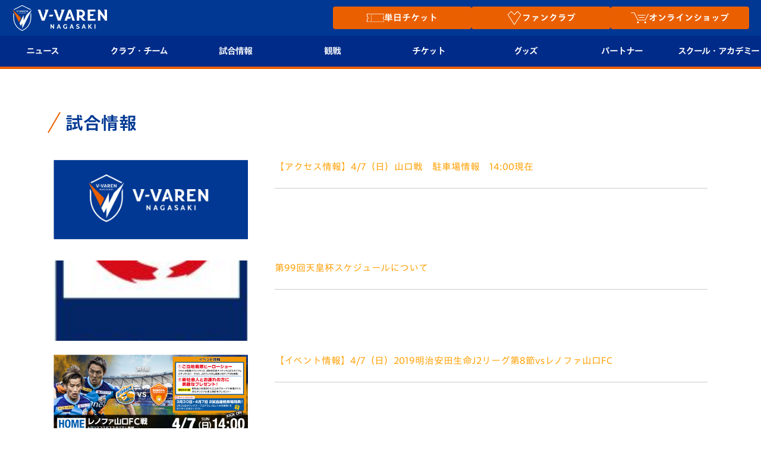

--- FILE ---
content_type: text/html; charset=UTF-8
request_url: https://www.v-varen.com/gameinfo/page/18
body_size: 17305
content:
<!DOCTYPE html>
<html lang="ja">

<head>

			<!--④Yahooサイトジェネラルタグ-->
		<script async src="https://s.yimg.jp/images/listing/tool/cv/ytag.js"></script>
		<script>
			window.yjDataLayer = window.yjDataLayer || [];

			function ytag() {
				yjDataLayer.push(arguments);
			}
			ytag({
				"type": "ycl_cookie"
			});
		</script>

	

	<meta charset="UTF-8">
	<meta property="og:locale" content="ja_JP" />
	<meta property="og:site_name" content="【公式】V・ファーレン長崎" />
	<meta property="og:type" content="article" />
	<meta property="og:title" content="【公式】V・ファーレン長崎" />
	<meta property="og:description" content="長崎県をホームタウンとするサッカークラブ「Ｖ・ファーレン長崎」の公式ウェブサイト。ホームゲーム、チームメンバー、スケジュール、チケットなどの情報が満載。ナガサキをひとつに！" />
	<meta property="og:url" content="https://www.v-varen.com/" />
	<!-- <meta property="og:image:secure_url" content="https://www.v-varen.com/wp-content/themes/vvaren2016-2/images/common/noimage5.jpg" /> -->
	<meta name="twitter:card" content="summary" />
	<meta name="twitter:title" content="【公式】V・ファーレン長崎" />
	<meta name="twitter:description" content="長崎県をホームタウンとするサッカークラブ「Ｖ・ファーレン長崎」の公式ウェブサイト。ホームゲーム、チームメンバー、スケジュール、チケットなどの情報が満載。ナガサキをひとつに！" />
			<meta property="og:image" content="https://www.v-varen.com/wp-content/themes/vvaren2016-2/images/common/noimage5.jpg" />
		<meta name="twitter:image" content="https://www.v-varen.com/wp-content/themes/vvaren2016-2/images/common/noimage5.jpg" />
	
	
	
			<meta name="viewport" content="width=device-width, initial-scale=1.0">
	
	


	<link rel="shortcut icon" href="/favicon.ico">

	<title>
		試合情報 | Page18 | V・ファーレン長崎	</title>

			<meta name="keywords" content="ブログ">
		<meta name="description" content="長崎県をホームタウンとするサッカークラブ「Ｖ・ファーレン長崎」の公式ウェブサ イト。ホームゲーム、チームメンバー、スケジュール、チケットなどの情報が満載。 ナガサキをひとつに！">
		<meta http-equiv="Pragma" content="no-cache">
		<meta http-equiv="Cache-Control" content="no-cache">
	
		


	
	<link rel='stylesheet' href='https://www.v-varen.com/wp-content/themes/vvaren2016-2/css/common_ver2.css?20241226' type='text/css' media='all' />
	<meta name='robots' content='max-image-preview:large' />
<link rel='dns-prefetch' href='//www.v-varen.com' />
<link rel='dns-prefetch' href='//www.google.com' />
<link rel='dns-prefetch' href='//s.w.org' />
		<script type="text/javascript">
			window._wpemojiSettings = {"baseUrl":"https:\/\/s.w.org\/images\/core\/emoji\/13.0.1\/72x72\/","ext":".png","svgUrl":"https:\/\/s.w.org\/images\/core\/emoji\/13.0.1\/svg\/","svgExt":".svg","source":{"concatemoji":"https:\/\/www.v-varen.com\/wp-includes\/js\/wp-emoji-release.min.js?ver=5.7.2"}};
			!function(e,a,t){var n,r,o,i=a.createElement("canvas"),p=i.getContext&&i.getContext("2d");function s(e,t){var a=String.fromCharCode;p.clearRect(0,0,i.width,i.height),p.fillText(a.apply(this,e),0,0);e=i.toDataURL();return p.clearRect(0,0,i.width,i.height),p.fillText(a.apply(this,t),0,0),e===i.toDataURL()}function c(e){var t=a.createElement("script");t.src=e,t.defer=t.type="text/javascript",a.getElementsByTagName("head")[0].appendChild(t)}for(o=Array("flag","emoji"),t.supports={everything:!0,everythingExceptFlag:!0},r=0;r<o.length;r++)t.supports[o[r]]=function(e){if(!p||!p.fillText)return!1;switch(p.textBaseline="top",p.font="600 32px Arial",e){case"flag":return s([127987,65039,8205,9895,65039],[127987,65039,8203,9895,65039])?!1:!s([55356,56826,55356,56819],[55356,56826,8203,55356,56819])&&!s([55356,57332,56128,56423,56128,56418,56128,56421,56128,56430,56128,56423,56128,56447],[55356,57332,8203,56128,56423,8203,56128,56418,8203,56128,56421,8203,56128,56430,8203,56128,56423,8203,56128,56447]);case"emoji":return!s([55357,56424,8205,55356,57212],[55357,56424,8203,55356,57212])}return!1}(o[r]),t.supports.everything=t.supports.everything&&t.supports[o[r]],"flag"!==o[r]&&(t.supports.everythingExceptFlag=t.supports.everythingExceptFlag&&t.supports[o[r]]);t.supports.everythingExceptFlag=t.supports.everythingExceptFlag&&!t.supports.flag,t.DOMReady=!1,t.readyCallback=function(){t.DOMReady=!0},t.supports.everything||(n=function(){t.readyCallback()},a.addEventListener?(a.addEventListener("DOMContentLoaded",n,!1),e.addEventListener("load",n,!1)):(e.attachEvent("onload",n),a.attachEvent("onreadystatechange",function(){"complete"===a.readyState&&t.readyCallback()})),(n=t.source||{}).concatemoji?c(n.concatemoji):n.wpemoji&&n.twemoji&&(c(n.twemoji),c(n.wpemoji)))}(window,document,window._wpemojiSettings);
		</script>
		<style type="text/css">
img.wp-smiley,
img.emoji {
	display: inline !important;
	border: none !important;
	box-shadow: none !important;
	height: 1em !important;
	width: 1em !important;
	margin: 0 .07em !important;
	vertical-align: -0.1em !important;
	background: none !important;
	padding: 0 !important;
}
</style>
	<link rel='stylesheet' id='wp-block-library-css'  href='https://www.v-varen.com/wp-includes/css/dist/block-library/style.min.css?ver=5.7.2' type='text/css' media='all' />
<link rel='stylesheet' id='contact-form-7-css'  href='https://www.v-varen.com/wp-content/plugins/contact-form-7/includes/css/styles.css?ver=5.5.6' type='text/css' media='all' />
<link rel='stylesheet' id='bootstrap-css'  href='https://maxcdn.bootstrapcdn.com/bootstrap/3.3.6/css/bootstrap.min.css?ver=5.7.2' type='text/css' media='all' />
<link rel='stylesheet' id='font-anton-css'  href='https://fonts.googleapis.com/css?family=Anton&#038;ver=5.7.2' type='text/css' media='all' />
<link rel='stylesheet' id='bxslider-css'  href='https://www.v-varen.com/wp-content/themes/vvaren2016-2/css/jquery.bxslider.css?ver=5.7.2' type='text/css' media='all' />
<link rel='stylesheet' id='slick-css'  href='https://www.v-varen.com/wp-content/themes/vvaren2016-2/css/slick.css?ver=5.7.2' type='text/css' media='all' />
<link rel='stylesheet' id='slick-theme-css'  href='https://www.v-varen.com/wp-content/themes/vvaren2016-2/css/slick-theme.css?ver=5.7.2' type='text/css' media='all' />
<link rel='stylesheet' id='fancybox-css'  href='https://www.v-varen.com/wp-content/themes/vvaren2016-2/css/jquery.fancybox.css?ver=5.7.2' type='text/css' media='all' />
<link rel='stylesheet' id='cmn-css'  href='https://www.v-varen.com/wp-content/themes/vvaren2016-2/css/common_ver2.css?ver=5.7.2' type='text/css' media='all' />
<link rel='stylesheet' id='style-css'  href='https://www.v-varen.com/wp-content/themes/vvaren2016-2/style.css?ver=5.7.2' type='text/css' media='all' />
<link rel='stylesheet' id='post_type-css'  href='https://www.v-varen.com/wp-content/themes/vvaren2016-2/css/gameinfo.css?ver=5.7.2' type='text/css' media='all' />
<script type='text/javascript' src='https://www.v-varen.com/wp-content/themes/vvaren2016-2/js/jquery.min.js?ver=5.7.2' id='jquery-js'></script>
<link rel="https://api.w.org/" href="https://www.v-varen.com/wp-json/" />	<link rel='stylesheet' href='https://www.v-varen.com/wp-content/themes/vvaren2016-2/css/header.min.css?202500703' type='text/css' media='all' />
	<style>
		@media screen and (max-width: 1000px) {
			#menu ul .hover-act {
				padding: 12px 10px !important;
				font-size: 15px;
			}

			#menu .btn_text {
				display: flex;
				align-items: center;
			}
		}

		@media screen and (max-width: 1000px) {
			#menu ul .hover-act {
				font-size: 17px;
			}

			.glyphicon-minus:before,
			.glyphicon-plus:before {
				font-size: 32px;
			}
		}
	</style>
	
	<script type="text/javascript" src="//typesquare.com/3/tsst/script/ja/typesquare.js?60051d16c36447d585db4647e90393a3&fadein=10&auto_load_font=true" charset="utf-8"></script>

	<script>
		// $(function() {
		// 	let vvn_trg_url = location.href;
		// 	if (vvn_trg_url.indexOf('/game_information') == -1 && vvn_trg_url.indexOf('/seasonseat') == -1 && vvn_trg_url.indexOf('/seat2024') == -1 && vvn_trg_url.indexOf('/game2024') == -1 && vvn_trg_url.indexOf('/peace_stadium_pass') == -1 && vvn_trg_url.indexOf('/threegameticket') == -1 && vvn_trg_url.indexOf('/stlocal_presents') == -1) {
		// 		//試合情報・シーズンシートでは無効にする
		// 		$('a[href^=#]').click(function() {
		// 			var speed = 500; // ミリ秒
		// 			var href = $(this).attr("href");
		// 			var target = $(href == "#" || href == "" ? 'html' : href);
		// 			var position = target.offset().top - 112;
		// 			$('body,html').animate({
		// 				scrollTop: position
		// 			}, speed, 'swing');
		// 			return false;
		// 		});
		// 	}
		// });

		$(function() {
			let vvn_trg_url = location.href;
			if (
				vvn_trg_url.indexOf('/game_information') == -1 &&
				vvn_trg_url.indexOf('/seasonseat') == -1 &&
				vvn_trg_url.indexOf('/seat2024') == -1 &&
				vvn_trg_url.indexOf('/game2024') == -1 &&
				vvn_trg_url.indexOf('/peace_stadium_pass') == -1 &&
				vvn_trg_url.indexOf('/threegameticket') == -1 &&
				vvn_trg_url.indexOf('/stlocal_presents') == -1
			) {
				// 試合情報・シーズンシートでは無効にする
				$('a[href^=#]').click(function() {
					var speed = 500; // ミリ秒
					var href = $(this).attr("href");
					var target = $(href == "#" || href == "" ? 'html' : href);
					if (!target.length) return false;

					var offset = (window.innerWidth <= 1000) ? 60 : 112;
					var position = target.offset().top - offset;

					$('body,html').animate({
						scrollTop: position
					}, speed, 'swing');
					return false;
				});
			}
		});
	</script>

			<!--①Googleタグ-->
		<!-- Google tag (gtag.js) -->
		<script async src="https://www.googletagmanager.com/gtag/js?id=AW-613822212"></script>
		<script>
			window.dataLayer = window.dataLayer || [];

			function gtag() {
				dataLayer.push(arguments);
			}
			gtag('js', new Date());

			gtag('config', 'AW-613822212');
		</script>
		<!--②Googleリタゲタグ-->
		<script>
			gtag('event', 'page_view', {
				'send_to': 'AW-613822212',
				'user_id': 'replace with value'
			});
		</script>


 <!-- Global Site Tag (gtag.js) - Google Analytics -->
  <script async src="https://www.googletagmanager.com/gtag/js?id=G-6DJ2B7Q427"></script>
  <script>
    window.dataLayer = window.dataLayer || [];

    function gtag() {
      dataLayer.push(arguments);
    }
    gtag('js', new Date());

    gtag('config', 'G-6DJ2B7Q427');
  </script>

  <script>
    gtag('event', 'user_agent', {
      'event_category': 'user_agent',
      'event_label': 'Mozilla/5.0 (Macintosh; Intel Mac OS X 10_15_7) AppleWebKit/537.36 (KHTML, like Gecko) Chrome/131.0.0.0 Safari/537.36; ClaudeBot/1.0; +claudebot@anthropic.com)'
    })
  </script>

		<script type="text/javascript" src="//typesquare.com/3/tsst/script/ja/typesquare.js?60051d16c36447d585db4647e90393a3"
		charset="utf-8"></script>
</head>

	<link rel='stylesheet' href='https://www.v-varen.com/wp-content/themes/vvaren2016-2/css/news-list.css' type='text/css' media='all' />

<body class="archive paged post-type-archive post-type-archive-gameinfo paged-18 post-type-paged-18 pc">
	<script type="text/javascript">
		var axel = Math.random() + "";
		var a = axel * 10000000000000;
		document.write('<iframe src="https://5291104.fls.doubleclick.net/activityi;src=5291104;type=jleag0;cat=footb00y;dc_lat=;dc_rdid=;tag_for_child_directed_treatment=;ord=' + a + '?" width="1" height="1" frameborder="0" style="display:none"></iframe>');
	</script>
	<noscript>
		<iframe src="https://5291104.fls.doubleclick.net/activityi;src=5291104;type=jleag0;cat=footb00y;dc_lat=;dc_rdid=;tag_for_child_directed_treatment=;ord=1?" width="1" height="1" frameborder="0" style="display:none"></iframe>
	</noscript>

	<script type="text/javascript">
		$(document).ready(function() {
			aplView();
		});
	</script>
	<header id="content_main" style="padding: 0;">
		<div class="j-league--iframe">
			<iframe width="100%" height="80" scrolling="no" frameborder="0" noresize="" src="https://www.jleague.jp/jheader/nagasaki.html" data-gtm-yt-inspected-8="true"></iframe>
		</div>
		<div class="header-inner">
			<span id="j-league" style="cursor: pointer;"><img
					src="/wp-content/themes/vvaren2016-2/images/common/header/jleague.png"
					alt="Jリーグ"></span>
			<div class="header-content">
				<h1 id="logo">
					<a href="/">
						<img src="/wp-content/themes/vvaren2016-2/images/common/header/h_logo202506.svg"
							alt="V・ファーレン長崎 公式ウェブサイト" width="120" height="120" loading="lazy">
					</a>
				</h1>

				<div class="highlight_btns">
					<p class="highlight_btn"><a href="/tickets_new/" onclick="gtag('event', 'click', {'event_category': 'top_follow','event_label': 'チケット'})">
							<img style="max-width: 1.9em;" src="/wp-content/themes/vvaren2016-2/images/common/header/ticket_icon.svg" alt="チケットアイコン" width="120" height="120" loading="lazy">
							<span class="btn_text">単日チケット</span>
						</a></p>
					<p class="highlight_btn">
						<a href="/v-lovers/" onclick="gtag('event', 'click', {'event_category': 'top_follow','event_label': 'V-Lovers'})">
							<img style="max-width: 1.8em;" src="/wp-content/themes/vvaren2016-2/images/common/header/v-lovers_icon.svg" alt="ファンクラブアイコン" width="120" height="120" loading="lazy">
							<span class="btn_text">ファンクラブ</span>
						</a>
					</p>
					<p class="highlight_btn">
						<a href="https://store.v-varen.com/ja/?utm_source=prevsite&utm_medium=referral&utm_campaign=renewal" target="_blank" rel="noopener" onclick="gtag('event', 'click', {'event_category': 'jv_goods','event_label': 'page_to_vport'}); gtag('event', 'click', {'event_category': 'top_follow','event_label': 'Vポート'})">
							<img style=" max-width: 2em;" src="/wp-content/themes/vvaren2016-2/images/common/header/goods_icon.svg" alt="オンラインショップアイコン" width="120" height="120" loading="lazy">
							<span class="btn_text">オンラインショップ</span>
						</a>
					</p>
				</div>

				<div class="sp-menu visible-xs">
					<a href="javascript:;" class="btn-sp-menu">
						<span></span>
						<span></span>
						<span></span>
					</a>
				</div>
			</div>
			<div class="h-menu">

				<nav id="menu">
					<ul class="menu-list">
						<li class="menu-list-item sp_only highlight_btn">
							<a class="hover-act" href="/tickets_new/" onclick="gtag('event', 'click', {'event_category': 'top_follow','event_label': 'チケット'})">
								<span class="btn_text">
									<img style="max-width: 2em;" src="/wp-content/themes/vvaren2016-2/images/common/header/ticket_icon.svg" alt="チケットアイコン" width="120" height="120" loading="lazy">
									単日チケット</span>
								<div class="btn-sp-sub-menu"><span class="glyphicon glyphicon-plus"></span></div>
							</a>
						</li>
						<li class="menu-list-item sp_only highlight_btn">
							<a class="hover-act" href="/v-lovers/" onclick="gtag('event', 'click', {'event_category': 'top_follow','event_label': 'V-Lovers'})">
								<span class="btn_text">
									<img style="max-width: 2em;" src="/wp-content/themes/vvaren2016-2/images/common/header/v-lovers_icon.svg" alt="ファンクラブアイコン" width="120" height="120" loading="lazy">
									ファンクラブ</span>
								<div class="btn-sp-sub-menu"><span class="glyphicon glyphicon-plus"></span></div>
							</a>
						</li>
						<li class="menu-list-item sp_only highlight_btn">
							<a class="hover-act" href="https://store.v-varen.com/ja/?utm_source=prevsite&utm_medium=referral&utm_campaign=renewal" target="_blank" rel="noopener" onclick="gtag('event', 'click', {'event_category': 'jv_goods','event_label': 'page_to_vport'}); gtag('event', 'click', {'event_category': 'top_follow','event_label': 'Vポート'})">
								<span class="btn_text">
									<img style=" max-width: 2em;" src="/wp-content/themes/vvaren2016-2/images/common/header/goods_icon.svg" alt="オンラインショップアイコン" width="120" height="120" loading="lazy">
									オンラインショップ</span>
								<div class="btn-sp-sub-menu"><span class="glyphicon glyphicon-plus"></span></div>
							</a>
						</li>
						<li class="menu-list-item">
							<a class="hover-act" href="javascript:;">
								ニュース
								<div class="btn-sp-sub-menu"><span class="glyphicon glyphicon-plus"></span></div>
							</a>
							<ul class="menu-child-list">
								<div class="menu-child-list--inner">
									<div class="menu-child-list--inner--inner">
										<li><a href="/news?p=all">すべて</a></li>
										<!-- <li><a href="/all-nagasaki/">ALL NAGASAKI</a></li> -->
										<li><a href="/topteam_news/">トップチーム</a></li>
										<li><a href="/clubinfo/">クラブ</a></li>
										<li><a href="/game_information">試合情報</a></li>
										<li><a href="/ticket_fanclub/" style="font-size:13px;">チケット・ファンクラブ</a></li>
										<!-- <li><a href="/ticket_fanclub/">ファンクラブ</a></li> -->
										<li><a href="/ticket_goods/">グッズ</a></li>
										<li><a href="/home_town/">ホームタウン</a></li>
										<li><a href="/news?post_type=academy_info">アカデミー</a></li>
										<li><a href="/news?post_type=school_info">スクール</a></li>
									</div>
								</div>
							</ul>
						</li>
						<li class="menu-list-item">
							<a class="hover-act" href="javascript:;">
								クラブ・チーム
								<div class="btn-sp-sub-menu"><span class="glyphicon glyphicon-plus"></span></div>
							</a>
							<ul class="menu-child-list">
								<div class="menu-child-list--inner">
									<div class="menu-child-list--inner--inner">
										<li><a href="/club/mark">クラブプロフィール</a></li><!---->
										<li><a href="/club/philosophy">フィロソフィー</a></li><!---->
										<li><a href="/club/profile">クラブ概要</a></li>
										<li><a href="/emblem">エンブレム紹介</a></li><!---->
										<!-- <li><a href="/club/profile">クラブ概要</a></li> -->
										<li><a href="/club">選手プロフィール</a></li>
										<li><a href="/club/staff" style="font-size: 0.9em;">スタッフプロフィール</a></li>
										<li><a href="/mascot">マスコット紹介</a></li>
										<li><a href="/schedule">チームスケジュール</a></li>
										<li><a href="/practice" style="font-size: 0.9em;">クラブハウス（練習場）</a></li>
										<li><a href="/media">応援メディア</a></li>
										<!-- <li><a href="/all-nagasaki/">ALL NAGASAKI</a></li> -->
										<li><a href="/peace">平和祈念活動</a></li>
										<li><a href="/hometown">ホームタウン活動</a></li>
									</div>
								</div>
							</ul>
						</li>
						<li class="menu-list-item">
							<a class="hover-act" href="javascript:;">
								試合情報
								<div class="btn-sp-sub-menu"><span class="glyphicon glyphicon-plus"></span></div>
							</a>
							<ul class="menu-child-list">
								<div class="menu-child-list--inner">
									<div class="menu-child-list--inner--inner">
										<li><a href="/match">試合日程/結果</a></li>
										<li><a href="/game_information">試合情報</a></li>
										<li><a href="/match/table">順位表</a></li>
										<li><a href="/fanzone">フォトギャラリー</a></li>
										<li><a href="/stadium-gourmet">スタジアムグルメ</a></li>
									</div>
								</div>
							</ul>
						</li>
						<li class="menu-list-item">
							<a class="hover-act" href="javascript:;">
								観戦
								<div class="btn-sp-sub-menu"><span class="glyphicon glyphicon-plus"></span></div>
							</a>
							<ul class="menu-child-list">
								<div class="menu-child-list--inner">
									<div class="menu-child-list--inner--inner">
										<li><a href="/rule/">観戦ルール</a></li>
										<li><a href="/first-guide">はじめての観戦ガイド</a></li>
										<li><a href="/revive_team">Revive Team</a></li>
										<li><a href="https://www.v-varen.com/clubinfo/214962.html">スタジアムへのアクセス</a></li>
										<li><a href="/stlocal_presents">ヴィヴィくんの長崎おもてなしガイド</a></li>
										<li><a href="/v-express">V-EXPRESS<br>（ユニフォーム入場）</a></li>
									</div>
								</div>
							</ul>
						</li>
						<li class="menu-list-item">
							<a class="hover-act" href="javascript:;">
								チケット
								<div class="btn-sp-sub-menu"><span class="glyphicon glyphicon-plus"></span></div>
							</a>
							<ul class="menu-child-list">
								<div class="menu-child-list--inner">
									<div class="menu-child-list--inner--inner">
										<li><a href="/tickets_new">チケット</a></li>
										<li><a href="/seasonseat">シーズンシート</a></li>
										<li><a href="/v-lovers">V-LOVERS<br>（ファンクラブ）</a></li>
									</div>
								</div>
							</ul>
						</li>
						<!-- <li class="menu-list-item">
						<a class="hover-act" href="javascript:;">
							ファンクラブ
							<div class="btn-sp-sub-menu"><span class="glyphicon glyphicon-plus"></span></div>
						</a>
						<ul class="menu-child-list">
							<div class="menu-child-list--inner">
								<div class="menu-child-list--inner--inner">
									<li><a href="/v-lovers">V-LOVERS<br>（ファンクラブ）</a></li>
								</div>
							</div>
						</ul>
					</li> -->
						<li class="menu-list-item">
							<a class="hover-act" href="javascript:;">
								グッズ
								<div class="btn-sp-sub-menu"><span class="glyphicon glyphicon-plus"></span></div>
							</a>
							<ul class="menu-child-list">
								<div class="menu-child-list--inner">
									<div class="menu-child-list--inner--inner">
										<li><a
												href="https://store.v-varen.com/ja/?utm_source=officialsite&utm_medium=referral&utm_campaign=top"
												onclick="ga('send','event','jv_goods','click','jv_goods_link',1)" target="_blank"
												rel="noopner">オンラインショップ</a></li>
										<li><a href="/uniform">2026ユニフォーム</a></li>
										<li><a href="https://www.v-varen.com/ticket_goods/227935.html">DAZN</a></li>
										<li><a href="/vvaren-port">店舗情報</a></li>
									</div>
								</div>
							</ul>
						</li>
						<li class="menu-list-item">
							<a class="hover-act" href="javascript:;">
								パートナー
								<div class="btn-sp-sub-menu"><span class="glyphicon glyphicon-plus"></span></div>
							</a>
							<ul class="menu-child-list">
								<div class="menu-child-list--inner">
									<div class="menu-child-list--inner--inner">
										<li><a href="/sponsorlist">パートナー企業一覧</a></li>
										<li><a href="/sponsor">パートナー募集</a></li>
										<li><a href="https://www.nagasakistadiumcity.com/business/vipbox/#platinum_box">法人限定 VIP BOX</a></li>
									</div>
								</div>
							</ul>
						</li>
						<li class="menu-list-item">
							<a class="hover-act" href="javascript:;">
								<span><span style="display: inline-block;">スクール・</span><span style="display: inline-block;">アカデミー</span></span>
								<div class="btn-sp-sub-menu"><span class="glyphicon glyphicon-plus"></span></div>
							</a>
							<ul class="menu-child-list">
								<div class="menu-child-list--inner">
									<div class="menu-child-list--inner--inner">
										<!-- <li><a href="#">試合結果（※新規）</a></li> -->
										<li><a href="/development/academy">アカデミー</a></li>
										<li><a href="/u-18">U-18</a></li>
										<li><a href="/u-15">U-15</a></li>
										<li><a href="/u-12">U-12</a></li>
										<li><a href="/development/school_introduction">スクール</a></li>
									</div>
								</div>
							</ul>
						</li>


					</ul>
				</nav>
			</div>
		</div>
	</header>

	<script>
		// JavaScriptコード

		document.addEventListener("DOMContentLoaded", () => {
			const button = document.getElementById("j-league");
			const iframe = document.querySelector(".j-league--iframe");

			button.addEventListener("click", () => {
				// headに.is-activeクラスをトグル
				iframe.classList.toggle("is-active");
			});
		});

		// 1001px以上
		document.addEventListener("DOMContentLoaded", () => {
			if (window.innerWidth >= 1001) {
				const headerOf = document.getElementById("content_main");
				if (headerOf) {
					const headerHeight = headerOf.offsetHeight;
					document.body.style.paddingTop = `${headerHeight}px`;
				}
			}
		});
	</script>
<div id="contents">

    <div id="content">
        <div class="page-ttl ico-01">
            <h2>試合情報</h2>
        </div>
        		<ul id="gameinfo">
						<li>
				<div class="image"><a href="https://www.v-varen.com/gameinfo/89522.html"><img src="https://www.v-varen.com/wp-content/themes/vvaren2016-2/images/common/noimage2.jpg" alt="【アクセス情報】4/7（日）山口戦　駐車場情報　14:00現在 サムネイル"></a></div>
				<div class="inf">
					<a href="https://www.v-varen.com/gameinfo/89522.html" class="title">【アクセス情報】4/7（日）山口戦　駐車場情報　14:00現在</a>
					<div class="date">2019.04.07</div>
					<div class="content">4/7（日）14：00キックオフ　V・ファーレン長崎ホームゲーム（vs.山口）におけるスタジアム周辺のアクセス情報をお知らせ致します。
公園内の駐車場を予約されていない方は、近隣の無料駐車場かシャトルバス駐車場へお願い致します。
指定の駐車場以外の近隣店舗、住宅等への迷惑駐車は絶対におやめ下さい</div>
				</div>
			</li>			<li>
				<div class="image"><a href="https://www.v-varen.com/gameinfo/89287.html"><img src="https://www.v-varen.com/wp-content/uploads/2019/04/2e0af001e0e6a0eb42e3b94a6a103cdf.jpg" alt="第99回天皇杯スケジュールについて サムネイル"></a></div>
				<div class="inf">
					<a href="https://www.v-varen.com/gameinfo/89287.html" class="title">第99回天皇杯スケジュールについて</a>
					<div class="date">2019.04.06</div>
					<div class="content">&nbsp;
日頃より、V・ファーレン長崎にご声援をいただきありがとうございます。
天皇杯の概要とスケジュールが決定しましたので、お知らせいたします。

◆大会名称
天皇杯　JFA　第99回全日本サッカー選手権大会
◆主催
公益財団法人 日本サッカー協会 ／ 公益社団法人 日本プロサッ</div>
				</div>
			</li>			<li>
				<div class="image"><a href="https://www.v-varen.com/gameinfo/88687.html"><img src="https://www.v-varen.com/wp-content/uploads/2019/03/match_bannar_home_0407_1.jpg" alt="【イベント情報】4/7（日）2019明治安田生命J2リーグ第8節vsレノファ山口FC サムネイル"></a></div>
				<div class="inf">
					<a href="https://www.v-varen.com/gameinfo/88687.html" class="title">【イベント情報】4/7（日）2019明治安田生命J2リーグ第8節vsレノファ山口FC</a>
					<div class="date">2019.04.01</div>
					<div class="content">

&nbsp;
☆春休みはトラスタへGO☆
4月7日（日）は新生活応援DAY
4月から新たな生活を始めた方、新一年生を
V・ファーレンが全力で応援します！
&nbsp;

①ご当地戦隊がアナタの新生活を応援！戦隊大集合

かわたな戦隊クジャクマンZと超時空忍者チャチャマルがや</div>
				</div>
			</li>			<li>
				<div class="image"><a href="https://www.v-varen.com/gameinfo/88735.html"><img src="https://www.v-varen.com/wp-content/themes/vvaren2016-2/images/common/noimage2.jpg" alt="【アクセス情報】3/30（土）大宮戦　駐車場情報　14:00現在 サムネイル"></a></div>
				<div class="inf">
					<a href="https://www.v-varen.com/gameinfo/88735.html" class="title">【アクセス情報】3/30（土）大宮戦　駐車場情報　14:00現在</a>
					<div class="date">2019.03.30</div>
					<div class="content">&nbsp;

3/30（土）1４：00キックオフ　V・ファーレン長崎ホームゲーム（vs.大宮）におけるスタジアム周辺のアクセス情報をお知らせ致します。
公園内の駐車場を予約されていない方は、近隣の無料駐車場かシャトルバス駐車場へお願い致します。
指定の駐車場以外の近隣店舗、住宅等への迷惑駐</div>
				</div>
			</li>			<li>
				<div class="image"><a href="https://www.v-varen.com/gameinfo/88564.html"><img src="https://www.v-varen.com/wp-content/themes/vvaren2016-2/images/common/noimage2.jpg" alt="【イベント情報】ホーム戦 3/30,4/7　２試合連続来場者プレゼント サムネイル"></a></div>
				<div class="inf">
					<a href="https://www.v-varen.com/gameinfo/88564.html" class="title">【イベント情報】ホーム戦 3/30,4/7　２試合連続来場者プレゼント</a>
					<div class="date">2019.03.29</div>
					<div class="content">&nbsp;

日ごろよりクラブへご支援、ご声援いただき誠にありがとうございます。

ホーム戦　2試合連続来場者プレゼントのお知らせです！

《プレゼント企画概要》

3月30日（土）大宮アルディージャ戦
4月7日（日）　レノファ山口FC戦

上記2試合連続でご来場いただいた方</div>
				</div>
			</li>			<li>
				<div class="image"><a href="https://www.v-varen.com/gameinfo/87440.html"><img src="https://www.v-varen.com/wp-content/uploads/2019/03/190330_match_bannar_home_06.jpg" alt="【イベント情報】3/30（土）2019明治安田生命J2リーグ第6節vs大宮アルディージャ※3/27更新 サムネイル"></a></div>
				<div class="inf">
					<a href="https://www.v-varen.com/gameinfo/87440.html" class="title">【イベント情報】3/30（土）2019明治安田生命J2リーグ第6節vs大宮アルディージャ※3/27更新</a>
					<div class="date">2019.03.27</div>
					<div class="content">&nbsp;


☆春休みはトラスタへGO！☆
3月30日（土）はリンガーハット・濵かつDAY
子供向けイベント盛りだくさん！
家族みんなで応援しよう！
&nbsp;

①リンガーハット特製一口“ミルクセーキ”を先着でプレゼント！

スタグルでも大人気！リンガーハット特製一口“</div>
				</div>
			</li>			<li>
				<div class="image"><a href="https://www.v-varen.com/gameinfo/87527.html"><img src="https://www.v-varen.com/wp-content/themes/vvaren2016-2/images/common/noimage2.jpg" alt="【アクセス情報】2019明治安田生命J2リーグ第6節vs.大宮アルディージャ サムネイル"></a></div>
				<div class="inf">
					<a href="https://www.v-varen.com/gameinfo/87527.html" class="title">【アクセス情報】2019明治安田生命J2リーグ第6節vs.大宮アルディージャ</a>
					<div class="date">2019.03.15</div>
					<div class="content">&nbsp;

日ごろより、クラブへのご支援、ご声援誠にありがとうございます。

3月30日（土）『明治安田生命J2リーグ第6節vs.大宮アルディージャ』のアクセス情報をお知らせします。

&nbsp;

＜有料駐車場＞　akippa（アキッパ）予約時間



節
試合日時</div>
				</div>
			</li>			<li>
				<div class="image"><a href="https://www.v-varen.com/gameinfo/86939.html"><img src="https://www.v-varen.com/wp-content/themes/vvaren2016-2/images/common/noimage2.jpg" alt="【アクセス情報】3/9（土）水戸戦　駐車場情報　13:00現在 サムネイル"></a></div>
				<div class="inf">
					<a href="https://www.v-varen.com/gameinfo/86939.html" class="title">【アクセス情報】3/9（土）水戸戦　駐車場情報　13:00現在</a>
					<div class="date">2019.03.09</div>
					<div class="content">&nbsp;

3/9（土）1４：00キックオフ　V・ファーレン長崎ホームゲーム（vs.水戸）におけるスタジアム周辺のアクセス情報をお知らせ致します。
公園内の駐車場を予約されていない方は、近隣の無料駐車場かシャトルバス駐車場へお願い致します。
指定の駐車場以外の近隣店舗、住宅等への迷惑駐車</div>
				</div>
			</li>			<li>
				<div class="image"><a href="https://www.v-varen.com/gameinfo/86953.html"><img src="https://www.v-varen.com/wp-content/themes/vvaren2016-2/images/common/noimage2.jpg" alt="【スターティングメンバー】2019明治安田生命J2リーグ 第3節 Ｖ・ファーレン長崎 vs 水戸ホーリーホック サムネイル"></a></div>
				<div class="inf">
					<a href="https://www.v-varen.com/gameinfo/86953.html" class="title">【スターティングメンバー】2019明治安田生命J2リーグ 第3節 Ｖ・ファーレン長崎 vs 水戸ホーリーホック</a>
					<div class="date">2019.03.09</div>
					<div class="content">&nbsp;

2019明治安田生命J2リーグ 第3節 Ｖ・ファーレン長崎 vs 水戸ホーリーホック

スターティングメンバー
———————
3月9日（土）14：03 K/O
長崎　vs　水戸
@トランスコスモススタジアム長崎
———————

◆V・ファーレン長崎
GK：</div>
				</div>
			</li>			<li>
				<div class="image"><a href="https://www.v-varen.com/gameinfo/85536.html"><img src="https://www.v-varen.com/wp-content/uploads/2019/02/match_bannar_home_03_0221.jpg" alt="【イベント情報】3/9（土）2019明治安田生命J2リーグ第3節vs水戸ホーリーホック（3/9更新） サムネイル"></a></div>
				<div class="inf">
					<a href="https://www.v-varen.com/gameinfo/85536.html" class="title">【イベント情報】3/9（土）2019明治安田生命J2リーグ第3節vs水戸ホーリーホック（3/9更新）</a>
					<div class="date">2019.03.09</div>
					<div class="content">

&nbsp;
★☆★　小・中・高校生集まれ　★☆☆
3月9日（土）はY！mobile DAY
生徒・学生にうれしい企画盛りだくさん
みんなの力でホームゲーム2戦目を盛り上げよう！
&nbsp;

①小・中・高校生限定　無料ご招待企画

2019年3月時点で在学中の小・中・高</div>
				</div>
			</li>
		</ul>
        				<!--ページャー-->
				<div class="pager topteam__pager">
<a class="prev page-numbers" href="https://www.v-varen.com/gameinfo/page/17">&lt;&lt; PREV</a>
<a class="page-numbers" href="https://www.v-varen.com/gameinfo/">1</a>
<span class="page-numbers dots">&hellip;</span>
<a class="page-numbers" href="https://www.v-varen.com/gameinfo/page/13">13</a>
<a class="page-numbers" href="https://www.v-varen.com/gameinfo/page/14">14</a>
<a class="page-numbers" href="https://www.v-varen.com/gameinfo/page/15">15</a>
<a class="page-numbers" href="https://www.v-varen.com/gameinfo/page/16">16</a>
<a class="page-numbers" href="https://www.v-varen.com/gameinfo/page/17">17</a>
<span aria-current="page" class="page-numbers current">18</span>
<a class="page-numbers" href="https://www.v-varen.com/gameinfo/page/19">19</a>
<a class="page-numbers" href="https://www.v-varen.com/gameinfo/page/20">20</a>
<a class="next page-numbers" href="https://www.v-varen.com/gameinfo/page/19">NEXT &gt;&gt;</a>				</div>    </div>

    <div id="rbox">
        
<nav class="smenu">
	<h6>試合</h6>
	<a href="https://www.v-varen.com/match">試合日程/結果</a><a href="https://www.v-varen.com/gameinfo">試合情報</a><a href="https://www.v-varen.com/match/table">順位表</a><a href="https://www.v-varen.com/stadium">トランスコスモススタジアム長崎</a><a href="https://www.v-varen.com/access">アクセスについて</a><a href="https://www.v-varen.com/parking">スタジアム駐車場案内</a><a href="https://www.v-varen.com/stadium/guide">観戦ガイド・ルール</a><a href="https://www.v-varen.com/onetouchpass/lottery">SEASON SEAT先行入場ルール</a><a href="https://www.v-varen.com/gourmet-2">スタジアムグルメ</a></nav>





        
<nav class="smenu">
    <h6>NEWS</h6>

    <a href="https://www.v-varen.com/news/?p=all">すべて</a><a href="https://www.v-varen.com/topteam_news">トップチームからのお知らせ</a><a href="https://www.v-varen.com/clubinfo">クラブからのお知らせ</a><a href="https://www.v-varen.com/game_information">試合情報</a><a href="https://www.v-varen.com/news?p=media">メディア出演情報</a><a href="https://www.v-varen.com/ticket_goods">チケット・グッズ最新情報</a><a href="https://www.v-varen.com/academy_info">育成からのお知らせ</a></nav>        <nav class="social">
	<div class="btn-s1">
		<a href="https://www.v-varen.com/v-lovers">
			<img src="https://www.v-varen.com/wp-content/themes/vvaren2016-2/images/common/btn_signup.png" loading="lazy" alt="V-Lovers">
		</a>
	</div>
	<div class="btn-s2">
		<a href="http://www.facebook.com/VvarenNagasaki?fref=ts" target="_blank" rel="noopener">
			<img src="https://www.v-varen.com/wp-content/themes/vvaren2016-2/images/common/official_btn_fb.png" loading="lazy" alt="facebook">
		</a>
		<a href="https://twitter.com/v_varenstaff" target="_blank" rel="noopener">
			<img src="https://www.v-varen.com/wp-content/themes/vvaren2016-2/images/common/official_btn_x.png" loading="lazy" alt="X">
		</a>
		<a href="https://www.v-varen.com/vivi-kun">
			<img src="https://www.v-varen.com/wp-content/themes/vvaren2016-2/images/common/official_btn_vivi.png" loading="lazy" alt="ヴィヴィくん">
		</a>
		<a href="https://www.v-port.jp/v-varen/pc/" target="_blank" rel="noopener">
			<img src="https://www.v-varen.com/wp-content/themes/vvaren2016-2/images/common/official_btn_shop.png" loading="lazy" alt="オフィシャルショップ">
		</a>
	</div>
</nav>

<div class="ad_banner">
	<h6>
		<img src="https://www.v-varen.com/wp-content/themes/vvaren2016-2/images/common/bar_ad.jpg" alt="ADバナー" width="107" height="16" loading="lazy">
	</h6>
		<a href="http://jleague-ticket.jp/top.jsp" target="_blank" rel="noopener"><img width="180" height="67" src="https://www.v-varen.com/wp-content/uploads/2015/02/ad_jleague.jpg" class="attachment- size- wp-post-image" alt="Jリーグチケット" loading="lazy" /></a></div>
    </div>

</div>

<script>
    var activelink = location.href;
    if (activelink.indexOf('page') > -1) {
        $('[href="' + location.protocol + '//' + location.host + '/gameinfo"]').addClass('active');
    }
</script>


</div>


<style>
  .c-saiyou-banner__item.c-corporate-banner__item a img {
    width: 100%;
  }

  .c-saiyou-banner__item {
    margin: 0;
  }

  .c-saiyou-banner {
    display: grid;
    gap: 20px;
    max-width: 640px;
  }

  .c-saiyou-banner__item a img {
    width: 100%;
  }

  @media (min-width: 601px) {
    .c-saiyou-banner {
      grid-template-columns: 1fr 1fr 1fr;
    }

    .c-saiyou-banner__item.c-corporate-banner__item {
      width: 100%;
      max-width: 640px;
      grid-column: 1/4;
    }
  }

  @media (max-width: 600px) {
    .c-saiyou-banner__item.c-corporate-banner__item {
      grid-column: 1/3;
    }

    .c-saiyou-banner {
      gap: 10px;
      grid-template-columns: 1fr 1fr;
    }

    .c-saiyou-banner__item {
      width: 100%;
    }
  }
</style>

<div id="fb-root"></div>
<script>
  (function(d, s, id) {
    var js, fjs = d.getElementsByTagName(s)[0];
    if (d.getElementById(id)) return;
    js = d.createElement(s);
    js.id = id;
    js.src = 'https://connect.facebook.net/ja_JP/sdk.js#xfbml=1&version=v3.1';
    fjs.parentNode.insertBefore(js, fjs);
  }(document, 'script', 'facebook-jssdk'));
</script>

<section class="sponsor_banner" id="sponsor">
	<div class="sponsor_banner--inner">
		<div class="ttl-v1">
			<h2>PARTNER</h2>
		</div>

		<div class="top-partner__wrap">
			<ul class="top-partner">
				<li>
					<a href="http://www.japanet.co.jp/shopping/jh/index.html" target="_blank" rel="noopener">
						<img src="https://www.v-varen.com/wp-content/themes/vvaren2016-2/images/sponsor/japanettorogo.png" width="375" height="75" loading="lazy" alt="株式会社ジャパネットホールディングス" class="top-partner-1">
					</a>
				</li>
				<li>
					<a href="https://www.msccruises.com/int/japan" target="_blank" rel="noopener">
						<img src="https://www.v-varen.com/wp-content/themes/vvaren2016-2/images/sponsor/msc.png?0502" width="737" height="148" loading="lazy" alt="MSC" class="top-partner-2">
					</a>
				</li>
				<li>
					<a href="https://www.ms-ins.com" target="_blank" rel="noopener">
						<img src="https://www.v-varen.com/wp-content/themes/vvaren2016-2/images/sponsor/mitsuisumitomo-insurance.png" width="375" height="75" loading="lazy" alt="三井住友海上火災保険株式会社" class="top-partner-3">
					</a>
				</li>
				<li>
					<a href="http://www.ymobile.jp" target="_blank" rel="noopener">
						<img src="https://www.v-varen.com/wp-content/themes/vvaren2016-2/images/sponsor/logo_softbank.webp" width="375" height="75" loading="lazy" alt="SoftBank" class="top-partner-4">
					</a>
				</li>
			</ul>
		</div>

		<div class="premium-partner__wrap">
			<ul class="premium-partner">
				<li>
					<a href="https://www.trans-cosmos.co.jp/" target="_blank" rel="noopener">
						<img src="https://www.v-varen.com/wp-content/themes/vvaren2016-2/images/sponsor/logo_02_05.png" width="472" height="50" loading="lazy" alt="トランスコスモス株式会社" class="premium-partner-1">
					</a>
				</li>
				<li>
					<a href="http://www.memolead.co.jp/" target="_blank" rel="noopener">
						<img src="https://www.v-varen.com/wp-content/themes/vvaren2016-2/images/sponsor/sp_logo_memolead.png" width="188" height="59" loading="lazy" alt="株式会社メモリード/メモリードライフ" class="premium-partner-2">

						<!-- <picture>
							<source media="(max-width: 600px)" srcset="/wp-content/themes/vvaren2016-2/images/sponsor/sp_logo_memolead.png" alt="" type="image/webp">
							<img src="/wp-content/themes/vvaren2016-2/images/sponsor/pc_logo_memolead.png" class="premium-partner-2" alt="株式会社メモリード/メモリードライフ" style="width: 80%;max-height: none;max-width: 590px; aspect-ratio: auto;">
						</picture> -->
					</a>
				</li>
				<li>
					<a href="http://www.moririn.co.jp/" target="_blank" rel="noopener">
						<img src="https://www.v-varen.com/wp-content/themes/vvaren2016-2/images/sponsor/moririn.jpg?2023" width="188" height="33" loading="lazy" alt="モリリン株式会社" class="premium-partner-3">
					</a>
				</li>
				<li>
					<a href="https://corp.netprotections.com/" target="_blank" rel="noopener">
						<img src="https://www.v-varen.com/wp-content/themes/vvaren2016-2/images/sponsor/logo_netprotections.png?2" width="299" height="60" loading="lazy" alt="株式会社ネットプロテクションズ" class="premium-partner-4">
					</a>
				</li>
				<li>
					<a href="https://www.holdings.toppan.com/ja/" target="_blank" rel="noopener">
						<img src="https://www.v-varen.com/wp-content/themes/vvaren2016-2/images/sponsor/Toppan.png" width="299" height="60" loading="lazy" alt="凸版印刷株式会社" class="premium-partner-5">
					</a>
				</li>
				<li>
					<a href="https://www.kaercher.com/jp/" target="_blank" rel="noopener">
						<img src="https://www.v-varen.com/wp-content/themes/vvaren2016-2/images/sponsor/logo_03_02.png" width="299" height="60" loading="lazy" alt="ケルヒャー　ジャパン" class="premium-partner-5">
					</a>
				</li>
				<li>
					<a href="https://www.18shinwabank.co.jp" target="_blank" rel="noopener">
						<img src="https://www.v-varen.com/wp-content/themes/vvaren2016-2/images/sponsor/logo_03_04.png" width="472" height="50" loading="lazy" alt="十八親和銀行" class="premium-partner-6">
					</a>
				</li>
				<li>
					<img src="https://www.v-varen.com/wp-content/themes/vvaren2016-2/images/sponsor/fanatics.webp" loading="lazy" alt="ファナティクス" class="premium-partner-6">
				</li>
			</ul>
		</div>

		<div class="official-partner__wrap">
			<ul class="official-partner" style="align-items: center;">
				<li><a href="https://fujikigyo.co.jp" target="_blank" rel="noopener"><img src="https://www.v-varen.com/wp-content/themes/vvaren2016-2/images/sponsor/fujikigyo.png" width="282" height="56" loading="lazy" alt="富士器業"></a></li>
				<!-- <li><a href="https://www.kaercher.com/jp/" target="_blank" rel="noopener"><img src="https://www.v-varen.com/wp-content/themes/vvaren2016-2/images/sponsor/kaercher.jpg" width="250" height="60" loading="lazy" alt="ケルヒャー ジャパン"></a></li> -->

				<li><a href="http://hopitalmaeda.com/" target="_blank" rel="noopener"><img src="https://www.v-varen.com/wp-content/themes/vvaren2016-2/images/sponsor/maeda_logo.jpg" width="188" height="52" loading="lazy" alt="兼愛会　前田医院"></a></li>
				<li><a href="https://www.nagasakibank.co.jp/" target="_blank" rel="noopener"><img src="https://www.v-varen.com/wp-content/themes/vvaren2016-2/images/sponsor/nagasakibnk.png" width="375" height="75" loading="lazy" alt="長崎銀行"></a></li>
				<!-- <li><a href="https://www.takenaka.co.jp" target="_blank" rel="noopener"><img src="https://www.v-varen.com/wp-content/themes/vvaren2016-2/images/sponsor/takenaka.png" width="375" height="75" loading="lazy" alt="想いをかたちに未来へつなぐTAKENAKA"></a></li> -->
				<li><a href="https://www.alinco.co.jp/" target="_blank" rel="noopener"><img src="https://www.v-varen.com/wp-content/themes/vvaren2016-2/images/sponsor/alinco.png" width="491" height="147" loading="lazy" alt="アルインコ株式会社"></a></li>
				<li><a href="http://www.koun.co.jp/" target="_blank" rel="noopener"><img src="https://www.v-varen.com/wp-content/themes/vvaren2016-2/images/sponsor/kouunHD.png" width="318" height="101" loading="lazy" alt="幸運ホールディングス" class="official-partner-1"></a></li>
				<li><a href="https://www.yamazen.co.jp/" target="_blank" rel="noopener"><img src="https://www.v-varen.com/wp-content/themes/vvaren2016-2/images/sponsor/yamazen.jpg" width="1654" height="307" loading="lazy" alt="YAMAZEN"></a></li>
				<li><a href="http://www.nib.jp/" target="_blank" rel="noopener"><img src="https://www.v-varen.com/wp-content/themes/vvaren2016-2/images/sponsor/logo_nib.png" width="375" height="75" loading="lazy" alt="株式会社長崎国際テレビ"></a></li>
				<!-- <li><img src="https://www.v-varen.com/wp-content/themes/vvaren2016-2/images/sponsor/alive.png" width="372" height="110" loading="lazy" alt="株式会社A and Live"></li> -->
				<li><a href="https://www.matsufuji-gr.com/" target="_blank" rel="noopener"><img src="https://www.v-varen.com/wp-content/themes/vvaren2016-2/images/sponsor/logo_03_12.png" width="250" height="55" loading="lazy" alt="松藤グループ"></a></li>
				<li><a href="https://www.nagasaki-bus.co.jp/" target="_blank" rel="noopener"><img src="https://www.v-varen.com/wp-content/themes/vvaren2016-2/images/sponsor/nagasaki_bus.jpg" width="188" height="43" loading="lazy" alt="名もなき一日を走る。長崎バス"></a></li>
				<li><a href="https://www2.teijin-frontier.com/" target="_blank" rel="noopener"><img style="max-height: 50px;" src="https://www.v-varen.com/wp-content/themes/vvaren2016-2/images/sponsor/logo_teijin.webp?20250331" width="491" height="147" loading="lazy" alt="帝人アクシア株式会社" class="official-partner-2"></a></li>
				<!-- <li><a href="https://www.iti-e.co.jp/" target="_blank" rel="noopener"><img src="https://www.v-varen.com/wp-content/themes/vvaren2016-2/images/sponsor/ITI.png" width="360" height="55" loading="lazy" alt="アイティーアイ"></a></li> -->
				<!-- <li><a href="https://www.ariakejapan.com/index.html" target="_blank" rel="noopener"><img src="https://www.v-varen.com/wp-content/themes/vvaren2016-2/images/sponsor/logo_04_02.png" width="360" height="55" loading="lazy" alt="アリアケジャパン"></a></li> -->

				<li><a href="https://keiseikai-saiyou.biz/" target="_blank" rel="noopener"><img src="https://www.v-varen.com/wp-content/themes/vvaren2016-2/images/sponsor/logo_03_20.png" width="250" height="55" loading="lazy" alt="啓正会"></a></li>
				<li><a href="https://www.showanishikawa.co.jp/" target="_blank" rel="noopener"><img src="https://www.v-varen.com/wp-content/themes/vvaren2016-2/images/sponsor/logo_showanishikawa.webp" width="491" height="147" loading="lazy" alt="昭和西川" style="width: 80%;"></a></li>

				<!-- <li><a href="https://www.velca.jp/" target="_blank" rel="noopener"><img src="https://www.v-varen.com/wp-content/themes/vvaren2016-2/images/sponsor/velca.png" width="491" height="147" loading="lazy" alt="長崎ヴェルカ"></a></li> -->
				<li><a href="https://www.yamafuku-net.co.jp/business/oem/" target="_blank" rel="noopener"><img src="https://www.v-varen.com/wp-content/themes/vvaren2016-2/images/sponsor/himuka.png?20230814" width="491" height="147" loading="lazy" alt="ひむか食品工房"></a></li>
				<li><a href="http://www.ellena.co.jp/" target="_blank" rel="noopener"><img src="https://www.v-varen.com/wp-content/themes/vvaren2016-2/images/sponsor/ellena.png" width="344" height="83" loading="lazy" alt="エレナ" class="official-partner-2"></a></li>
				<li><a href="https://www.mitsubishielectric.co.jp/" target="_blank" rel="noopener"><img src="https://www.v-varen.com/wp-content/themes/vvaren2016-2/images/sponsor/logo_mitsubishidenki.webp" width="491" height="147" loading="lazy" alt="三菱電機株式会社" style="width: 80%;"></a></li>
				<li><a href="https://www.cosmonet.ne.jp/" target="_blank" rel="noopener"><img src="https://www.v-varen.com/wp-content/themes/vvaren2016-2/images/sponsor/logo_cnc.png?2" width="491" height="147" loading="lazy" alt="CNC コスモネット"></a></li>
				<li><a href="https://www.saikaitoki.com/" target="_blank" rel="noopener"><img src="https://www.v-varen.com/wp-content/themes/vvaren2016-2/images/sponsor/logo_saikai_toki.jpg" width="491" height="147" loading="lazy" alt="西海陶器株式会社">
					</a></li>
				<li><a href="http://www.sanhaitsu.jp/" target="_blank" rel="noopener"><img src="https://www.v-varen.com/wp-content/themes/vvaren2016-2/images/sponsor/sanhaitu.webp" width="491" height="147" loading="lazy" alt="介護のサンハイツ"></a></li>
				<li><a href="https://www.kankyo-ecomotion.co.jp/" target="_blank" rel="noopener"><img src="https://www.v-varen.com/wp-content/themes/vvaren2016-2/images/sponsor/ecomotion.webp" width="491" height="147" loading="lazy" alt="エコモーション"></a></li>
				<li><a href="https://stlocal.net/" target="_blank" rel="noopener"><img src="https://www.v-varen.com/wp-content/themes/vvaren2016-2/images/sponsor/stlocal.jpg" width="491" height="147" loading="lazy" alt="STLOCAL"></a></li>
				<!-- <li><a href="https://www.nssjpn.co.jp/" target="_blank" rel="noopener"><img src="https://www.v-varen.com/wp-content/themes/vvaren2016-2/images/sponsor/logo_nss.png?2023" width="491" height="147" loading="lazy" alt="NSS長崎船舶装備"></a></li> -->
			</ul>
		</div>
	</div>
</section>
<ul class="c-saiyou-banner">
  <li class="c-corporate-banner__item c-saiyou-banner__item">
    <a href="https://corporate.japanet.co.jp/" target="_blank" rel="noopener">
      <picture>
        <source srcset="https://www.v-varen.com/wp-content/themes/vvaren2016-2/images/common/footer_corporate_sp.webp" alt="ジャパネットコーポレートサイト" media="(max-width: 600px)">
        <img src="https://www.v-varen.com/wp-content/themes/vvaren2016-2/images/common/footer_corporate.webp" alt="ジャパネットコーポレートサイト" loading="lazy">
      </picture>
    </a>
  </li>
  <li class="c-saiyou-banner__item">
    <a href="https://corporate.japanet.co.jp/recruit/new-graduate/jobs/?open=sports_company" target="_blank" rel="noopener"><img src="https://www.v-varen.com/wp-content/themes/vvaren2016-2/images/common/banner_jp_shinsotsu.webp" alt="スポーツカンパニー総合職新卒採用"></a>
  </li>
  <li class="c-saiyou-banner__item">
    <a href="https://corporate.japanet.co.jp/recruit/list/career/?cat=%E3%82%B9%E3%83%9D%E3%83%BC%E3%83%84%E9%96%A2%E9%80%A3" target="_blank" rel="noopener"><img src="https://www.v-varen.com/wp-content/themes/vvaren2016-2/images/common/banner_jp_career.webp" alt="スポーツカンパニー総合職キャリア採用"></a>
  </li>
  <li class="c-saiyou-banner__item">
    <a href="https://nagasakicci.jp/publics/index/165/" target="_blank" rel="noopener"><img src="https://www.v-varen.com/wp-content/themes/vvaren2016-2/images/common/banner_koenkai.svg" alt="V・ファーレン長崎 後援会"></a>
  </li>
</ul>

<footer id="content_footer">
  <a href="/" class="footer-emblem"><img src="https://www.v-varen.com/wp-content/themes/vvaren2016-2/images/common/footer.svg" alt=""></a>
  <div class="footer-sns">
    <a href="https://twitter.com/v_varenstaff" target="_blank" rel="noopener">
      <img src="/wp-content/themes/vvaren2016-2/images/common/header/h_x.svg" loading="lazy" alt="X" width="25" height="20">
    </a>
    <a href="https://page.line.me/v-varen_nagasaki" target="_blank" rel="noopener">
      <img src="/wp-content/themes/vvaren2016-2/images/common/header/h_line.svg" loading="lazy" alt="LINE" width="25" height="25">
    </a>
    <a href="https://www.youtube.com/user/vvarenchannel" target="_blank" rel="noopener">
      <img src="/wp-content/themes/vvaren2016-2/images/common/header/h_youtube.svg" loading="lazy" alt="Youtube" width="25" height="18">
    </a>
    <a href="https://www.instagram.com/vvarennagasaki_official/" target="_blank" rel="noopener">
      <img src="/wp-content/themes/vvaren2016-2/images/common/header/h_instagram.svg" loading="lazy" alt="V・ファーレン長崎公式インスタグラム" width="25" height="25">
    </a>
    <!-- <a href="http://www.facebook.com/VvarenNagasaki?fref=ts" target="_blank" rel="noopener">
      <img src="/wp-content/themes/vvaren2016-2/images/common/header/h_fb.svg" loading="lazy" alt="Facebook" width="25" height="25">
    </a> -->
    <a href="/contact">
      <img src="/wp-content/themes/vvaren2016-2/images/common/header/h_mail.svg" loading="lazy" alt="お問い合わせ" width="25" height="25">
    </a>
  </div>
  <div class="f_sitemap">
    <nav>
      <div class="fscol">
        <!-- <div class="fsbox">
          <div class="fs_title"><a href="https://www.v-varen.com">トップページ</a></div>
        </div> -->
        <div class="fsbox">
          <div class="fs_title"><a href="javascript:;">クラブ</a></div>
          <ul>
            <li><a href="https://www.v-varen.com/club/mark">クラブプロフィール</a></li>
            <li><a href="https://www.v-varen.com/club/philosophy">フットボールフィロソフィー</a></li>
            <li><a href="https://www.v-varen.com/club/profile">クラブ概要</a></li>
            <li><a href="https://www.v-varen.com/clubinfo">クラブからのお知らせ</a></li>
            <li><a href="https://www.v-varen.com/mascot">マスコット紹介</a></li>
            <li><a href="https://www.v-varen.com/media">応援メディア</a></li>
            <li><a href="https://www.v-varen.com/news?p=media">メディア出演情報</a></li>
            <li><a href="https://www.v-varen.com/peace">平和祈念活動</a></li>
            <li><a href="https://www.v-varen.com/xx-project">XXプロジェクト</a></li>
            <li><a href="https://www.v-varen.com/revive_team">Revive Team</a></li>
                      </ul>
        </div>

        <div class="fsbox">
          <div class="fs_title"><a href="javascript:;">パートナー</a></div>
          <ul>
            <li><a href="https://www.v-varen.com/hometown">ホームタウン活動</a></li>
            <li><a href="https://www.v-varen.com/home_staff">普及インストラクター紹介</a></li>
            <!-- <li><a href="https://www.v-varen.com/vvarenroad">V・ファーレンロード</a></li> -->
            <li><a href="https://www.v-varen.com/sponsorlist">パートナー</a></li>
            <li><a href="https://www.v-varen.com/sponsor">パートナー募集</a></li>
            <!-- <li><a href="https://www.v-varen.com/volunteer">ボランティア</a></li> -->
          </ul>
        </div>
      </div>

      <div class="fscol">
        <div class="fsbox">
          <div class="fs_title"><a href="javascript:;">トップチーム</a></div>
          <ul>
            <li><a href="https://www.v-varen.com/topteam_news">トップチームからのお知らせ</a></li>
            <li><a href="https://www.v-varen.com/club">選手プロフィール</a></li>
            <li><a href="https://www.v-varen.com/club/staff">スタッフプロフィール</a></li>
            <li><a href="https://www.v-varen.com/schedule">チームスケジュール</a></li>
            <li><a href="https://www.v-varen.com/fanzone">フォトギャラリー</a></li>
            <li><a href="https://www.v-varen.com/practice">練習場</a></li>
          </ul>
        </div>

        <div class="fsbox">
          <div class="fs_title"><a href="javascript:;">試合</a></div>
          <ul>
            <li><a href="https://www.v-varen.com/match">試合日程/結果</a></li>
            <li><a href="https://www.v-varen.com/game_information">試合情報</a></li>
            <li><a href="https://www.v-varen.com/match/table">順位表</a></li>
            <li><a href="https://www.v-varen.com/clubinfo/214962.html">スタジアムへのアクセス</a></li>
            <!-- <li><a href="https://www.v-varen.com/access">スタジアムへのアクセス</a></li> -->
            <li><a href="https://www.v-varen.com/clubinfo/214962.html">スタジアムへのアクセス</a></li>
            <li><a href="https://www.v-varen.com/support_bus_tour">観戦ツアー</a></li>
                        <li><a href="https://www.v-varen.com/clubinfo/217767.html">観戦ルール</a></li>
            <!-- <li><a href="https://www.v-varen.com/clubinfo/208019.html">観戦ルール</a></li> -->
            <!-- <li><a href="https://www.v-varen.com/peace-stadium-guide">ピーススタジアム観戦ガイド</a></li> -->
            <li><a href="https://www.v-varen.com/first-guide">はじめての観戦ガイド</a></li>
            <li><a href="https://www.v-varen.com/stlocal_presents">ヴィヴィくんの長崎おもてなしガイド</a></li>
            <!-- <li><a href="https://www.v-varen.com/gourmet-2">スタジアムグルメ</a></li> -->
            <li><a href="https://www.v-varen.com/stadium-gourmet">スタジアムグルメ</a></li>
          </ul>
        </div>
      </div>

      <div class="fscol">
        <div class="fsbox">
          <div class="fs_title"><a href="javascript:;">チケット・グッズ</a></div>
          <ul>
            <li><a href="https://www.v-varen.com/ticket_goods">チケット・グッズ最新情報</a></li>
            <li><a href="https://www.v-varen.com/tickets_new">チケット</a></li>
            <li><a href="https://www.v-varen.com/threegameticket">ピースタパス</a></li>
            <!-- <li><a href="https://www.v-varen.com/seasonseat">シーズンシート</a></li> -->
            <li><a href="https://www.v-varen.com/v-lovers/" target="_blank">V-LOVERS（ファンクラブ）</a></li>
            <!-- <li><a href="https://www.v-varen.com/wp-content/themes/vvaren2016-2/images/common/ticket_manual_2024.pdf?4" target="_blank">チケット・会員特典手続き方法</a></li> -->
            <li><a href="https://www.v-varen.com/v-express">V-EXPRESS</a></li>
            <li><a href="https://store.v-varen.com/ja/?utm_source=officialsite&utm_medium=referral&utm_campaign=top" target="_blank" rel="noopener">オンラインショップ</a></li>
            <!-- <li><a href="https://www.v-varen.com/memorial-uniform">記念ユニフォーム</a></li> -->
            <!-- <li><a href="https://www.v-varen.com/uniform">2024ユニフォーム</a></li> -->
            <li><a href="https://www.v-varen.com/vvaren-port">店舗情報</a></li>
            <li><a href="https://www.v-varen.com/dazn">DAZN</a></li>
          </ul>
        </div>
        <div class="fsbox">
          <div class="fs_title"><a href="javascript:;">アカデミー</a></div>
          <ul>
            <li><a href="https://www.v-varen.com/academy_info">育成からのお知らせ</a></li>
            <li><a href="https://www.v-varen.com/development/academy">アカデミー</a></li>
            <li><a href="https://www.v-varen.com/u-18">U-18</a></li>
            <li><a href="https://www.v-varen.com/u-15">U-15</a></li>
            <li><a href="https://www.v-varen.com/u-12">U-12</a></li>
            <li><a href="https://www.v-varen.com/development/school_introduction">スクール</a></li>
          </ul>
        </div>
      </div>

      <div class="fscol">
        <div class="fsbox">
          <div class="fs_title"><a href="javascript:;">SNS</a></div>
          <ul>
            <!-- <li><a href="http://www.facebook.com/VvarenNagasaki?fref=ts" target="_blank" rel="noopener">公式Facebook</a></li> -->
            <li><a href="https://twitter.com/v_varenstaff" target="_blank" rel="noopener">公式Twitter</a></li>
            <li><a href="https://www.instagram.com/vivikun_vvn/" target="_blank" rel="noopener">ヴィヴィくんインスタグラム</a></li>
            <li><a href="https://page.line.me/v-varen_nagasaki" target="_blank" rel="noopener">公式LINE＠</a></li>
            <li><a href="https://www.youtube.com/user/vvarenchannel" target="_blank" rel="noopener">Youtube公式チャンネル</a></li>
            <!-- <li><a href="https://www.v-varen.com/contact">FAQ〜お問合せ〜</a></li> -->
          </ul>
        </div>
      </div>

      <div class="fscol">
        <div class="fsbox">
          <ul style="background:#003893;">
            <li><a href="https://www.v-varen.com/terms">ご利用規約</a></li>
            <li><a href="https://www.v-varen.com/club/profile">クラブ概要</a></li>
            <li><a href="https://www.v-varen.com/policy">プライバシーポリシー</a></li>
            <li><a href="https://www.v-varen.com/contact">FAQ〜お問合せ〜</a></li>
          </ul>
        </div>
      </div>

    </nav>
  </div>
  <small class="cp">Copyright &copy; V-VAREN NAGASAKI. ALL RIGHT RESERVED.</small>

</footer>

<link rel="stylesheet" href="https://corporate.japanet.co.jp/include/company_link/css/footer.min.css">

<div class="company-footer" id="company-footer-wrapper" data-nosnippet>
  <div class="company-footer__title">
    <p>ジャパネットグループ関連サイト</p>
  </div>
  <div class="company-footer__content" id="company-footer">
    <div class="company-footer__list">
      <div class="company-footer__list-title --pink --companyOpenButton" id="company-footer__shopping">
        <p>通信販売事業</p>
        <div class="--dr"></div>
      </div>
      <div class="company-footer__list-item slide-toggle">
        <div class="company-footer__list-grid">
          <div>
            <a href="https://www.japanet.co.jp/shopping/" class="company-footer__list-dl" target="_blank" rel="noopener"
              onclick="gtag('event', 'group_link', {'event_category': 'group_link', 'event_label': 'ジャパネットたかた公式通販' })">
              <div class="company-footer__list-dt">
                <img src="https://corporate.japanet.co.jp/include/company_link/img/japanet.png" alt="ジャパネットたかた公式通販" width="23" height="10" loading="lazy">
              </div>
              <div class="company-footer__list-dd">
                <div class="company-footer__list-dd__title">
                  <p>ジャパネットたかた公式通販</p>
                </div>
                <p>家電を中心に、ジャパネットが自信をもって厳選した商品だけをご紹介！</p>
              </div>
            </a>
            <div class="company-footer__dot"></div>
          </div>
          <div>
            <a href="https://www.japanet.co.jp/shopping/water/" class="company-footer__list-dl" target="_blank"
              rel="noopener"
              onclick="gtag('event', 'group_link', {'event_category': 'group_link', 'event_label': 'ジャパネットウォーター' })">
              <div class="company-footer__list-dt">
                <img src="https://corporate.japanet.co.jp/include/company_link/img/water.png" alt="ジャパネットウォーター" width="23" height="10" loading="lazy">
              </div>
              <div class="company-footer__list-dd">
                <div class="company-footer__list-dd__title">
                  <p>ジャパネットウォーター</p>
                </div>
                <p>上質な「富士山の天然水」。安心・安全、こだわりのウォーターサーバー</p>
              </div>
            </a>
            <div class="company-footer__dot"></div>
          </div>
          <div>
            <a href="https://www.japanet.co.jp/shopping/gourmet-distribution/hubpage.html"
              class="company-footer__list-dl" target="_blank" rel="noopener"
              onclick="gtag('event', 'group_link', {'event_category': 'group_link', 'event_label': 'グルメ定期便' })">
              <div class="company-footer__list-dt">
                <img src="https://corporate.japanet.co.jp/include/company_link/img/gourmet.png" alt="グルメ定期便" width="23" height="10" loading="lazy">
              </div>
              <div class="company-footer__list-dd">
                <div class="company-footer__list-dd__title">
                  <p>グルメ定期便</p>
                </div>
                <p>毎月届く、日本各地の名物・名産品。「美味しい」で生活を変えませんか？</p>
              </div>
            </a>
            <div class="company-footer__dot"></div>
          </div>
          <div>
            <a href="https://www.japanet.co.jp/shopping/cruising/index.html" class="company-footer__list-dl"
              target="_blank" rel="noopener"
              onclick="gtag('event', 'group_link', {'event_category': 'group_link', 'event_label': 'ジャパネットクルーズ' })">
              <div class="company-footer__list-dt">
                <img src="https://corporate.japanet.co.jp/include/company_link/img/cruise.png" alt="ジャパネットクルーズ" width="23" height="10" loading="lazy">
              </div>
              <div class="company-footer__list-dd">
                <div class="company-footer__list-dd__title">
                  <p>ジャパネットクルーズ</p>
                </div>
                <p>ジャパネットが磨き上げたおもてなしで、感動の豪華クルーズ体験を。</p>
              </div>
            </a>
            <div class="company-footer__dot"></div>
          </div>
          <div>
            <a href="https://www.yukoyuko.net/" class="company-footer__list-dl" target="_blank" rel="noopener"
              onclick="gtag('event', 'group_link', {'event_category': 'group_link', 'event_label': 'ゆこゆこ' })">
              <div class="company-footer__list-dt">
                <img src="https://corporate.japanet.co.jp/include/company_link/img/yukoyuko.png" alt="ゆこゆこ" width="23" height="10" loading="lazy">
              </div>
              <div class="company-footer__list-dd">
                <div class="company-footer__list-dd__title">
                  <p>ゆこゆこ</p>
                </div>
                <p>お客様の『良質な温泉旅』をお手伝い。国内の旅館・宿・ホテルの宿泊予約サイト</p>
              </div>
            </a>
            <div class="company-footer__dot"></div>
          </div>
        </div>
      </div>
    </div>
    <div class="company-footer__list">
      <div class="company-footer__list-title --orange --companyOpenButton" id="company-footer__bs">
        <p>BS放送事業</p>
        <div class="--dr"></div>
      </div>
      <div class="company-footer__list-item slide-toggle">
        <div class="company-footer__list-grid">
          <div>
            <a href="https://www.bs10.jp/" class="company-footer__list-dl" target="_blank" rel="noopener"
              onclick="gtag('event', 'group_link', {'event_category': 'group_link', 'event_label': 'BS10' })">
              <div class="company-footer__list-dt">
                <img src="https://corporate.japanet.co.jp/include/company_link/img/bs10.png" alt="BS10" width="23" height="10" loading="lazy">
              </div>
              <div class="company-footer__list-dd">
                <div class="company-footer__list-dd__title">
                  <p>BS10</p>
                </div>
                <p>全国無料のBS放送局『BS10』。クイズにゴルフに映画に麻雀、楽しい番組てんこ盛り！</p>
              </div>
            </a>
            <div class="company-footer__dot"></div>
          </div>
          <div>
            <a href="https://www.bs10.jp/premium/" class="company-footer__list-dl" target="_blank" rel="noopener"
              onclick="gtag('event', 'group_link', {'event_category': 'group_link', 'event_label': 'BS10プレミアム' })">
              <div class="company-footer__list-dt">
                <img src="https://corporate.japanet.co.jp/include/company_link/img/premium.png" alt="BS10プレミアム" width="23" height="10" loading="lazy">
              </div>
              <div class="company-footer__list-dd">
                <div class="company-footer__list-dd__title">
                  <p>BS10プレミアム</p>
                </div>
                <p>語り継がれる映画や音楽をお届けする、大人のためのエンタテインメントチャンネル</p>
              </div>
            </a>
            <div class="company-footer__dot"></div>
          </div>
          <div>
            <a href="https://www.bs10.jp/m-league/" class="company-footer__list-dl" target="_blank" rel="noopener"
              onclick="gtag('event', 'group_link', {'event_category': 'group_link', 'event_label': 'ビーストX（TEN）' })">
              <div class="company-footer__list-dt">
                <img src="https://corporate.japanet.co.jp/include/company_link/img/beast.png" alt="ビーストX（TEN）" width="23" height="10" loading="lazy">
              </div>
              <div class="company-footer__list-dd">
                <div class="company-footer__list-dd__title">
                  <p>BEAST X</p>
                </div>
                <p>麻雀プロリーグ「Mリーグ」参戦中！最新情報はこちらをチェック！</p>
              </div>
            </a>
            <div class="company-footer__dot"></div>
          </div>
        </div>
      </div>
    </div>
    <div class="company-footer__list">
      <div class="company-footer__list-title --blue --companyOpenButton" id="company-footer__sr">
        <p>スポーツ・地域創生事業</p>
        <div class="--dr"></div>
      </div>
      <div class="company-footer__list-item slide-toggle">
        <div class="company-footer__list-grid">
          <div>
            <a href="https://www.v-varen.com/" class="company-footer__list-dl" target="_blank" rel="noopener"
              onclick="gtag('event', 'group_link', {'event_category': 'group_link', 'event_label': 'V・ファーレン長崎' })">
              <div class="company-footer__list-dt">
                <img src="https://corporate.japanet.co.jp/include/company_link/img/v-varen.png" alt="V・ファーレン長崎" width="23" height="10" loading="lazy">
              </div>
              <div class="company-footer__list-dd">
                <div class="company-footer__list-dd__title">
                  <p>V・ファーレン長崎</p>
                </div>
                <p>長崎県内21市町をホームタウンとするプロサッカークラブ「V・ファーレン長崎」</p>
              </div>
            </a>
            <div class="company-footer__dot"></div>
          </div>
          <div>
            <a href="https://www.velca.jp/" class="company-footer__list-dl" target="_blank" rel="noopener"
              onclick="gtag('event', 'group_link', {'event_category': 'group_link', 'event_label': '長崎ヴェルカ' })">
              <div class="company-footer__list-dt">
                <img src="https://corporate.japanet.co.jp/include/company_link/img/velca.png" alt="長崎ヴェルカ" width="23" height="10" loading="lazy">
              </div>
              <div class="company-footer__list-dd">
                <div class="company-footer__list-dd__title">
                  <p>長崎ヴェルカ</p>
                </div>
                <p>長崎初のプロバスケットボールクラブ「長崎ヴェルカ」</p>
              </div>
            </a>
            <div class="company-footer__dot"></div>
          </div>
          <div>
            <a href="https://www.nagasakistadiumcity.com/" class="company-footer__list-dl" target="_blank"
              rel="noopener"
              onclick="gtag('event', 'group_link', {'event_category': 'group_link', 'event_label': '長崎スタジアムシティ' })">
              <div class="company-footer__list-dt">
                <img src="https://corporate.japanet.co.jp/include/company_link/img/nsc.png" alt="長崎スタジアムシティ" width="23" height="10" loading="lazy">
              </div>
              <div class="company-footer__list-dd">
                <div class="company-footer__list-dd__title">
                  <p>長崎スタジアムシティ</p>
                </div>
                <p>長崎駅から徒歩約10分！サッカースタジアムを中心とした大型複合施設</p>
              </div>
            </a>
            <div class="company-footer__dot"></div>
          </div>
          <div>
            <a href="https://www.nagasakistadiumcity.com/stadiumcityhotel/" class="company-footer__list-dl"
              target="_blank" rel="noopener"
              onclick="gtag('event', 'group_link', {'event_category': 'group_link', 'event_label': 'スタジアムシティホテル長崎' })">
              <div class="company-footer__list-dt">
                <img src="https://corporate.japanet.co.jp/include/company_link/img/hotel.png" alt="スタジアムシティホテル長崎" width="23" height="10" loading="lazy">
              </div>
              <div class="company-footer__list-dd">
                <div class="company-footer__list-dd__title">
                  <p>スタジアムシティホテル長崎</p>
                </div>
                <p>日本初！サッカースタジアムビューホテルで特別な感動とくつろぎを。</p>
              </div>
            </a>
            <div class="company-footer__dot"></div>
          </div>
        </div>
      </div>
    </div>
  </div>
  <div class="company-footer__company">
    <a href="https://corporate.japanet.co.jp/" target="_blank" rel="noopener"
      onclick="gtag('event', 'group_link', {'event_category': 'group_link', 'event_label': 'japanet コーポレートサイト' })">
      <img src="https://corporate.japanet.co.jp/include/company_link/img/corporate.png" alt="japanet コーポレートサイト" width="145" height="63" loading="lazy">
    </a>

    <a href="https://corporate.japanet.co.jp/japanet-live" target="_blank" rel="noopener"
      onclick="gtag('event', 'group_link', {'event_category': 'group_link', 'event_label': 'ジャパネット公式オウンドメディア japanet live' })">
      <img src="https://corporate.japanet.co.jp/include/company_link/img/japanet-live.png" alt="ジャパネット公式オウンドメディア japanet live" width="145" height="63" loading="lazy">
    </a>

    <a href="https://corporate.japanet.co.jp/recruit/" target="_blank" rel="noopener"
      onclick="gtag('event', 'group_link', {'event_category': 'group_link', 'event_label': 'ジャパネットグループ 採用情報' })">
      <img src="https://corporate.japanet.co.jp/include/company_link/img/recruit.png" alt="ジャパネットグループ 採用情報" width="145" height="63" loading="lazy">
    </a>

    <a href="https://corporate.japanet.co.jp/40th" target="_blank" rel="noopener"
      onclick="gtag('event', 'group_link', {'event_category': 'group_link', 'event_label': 'コーポレートサイト 創業40周年' })">
      <img src="https://corporate.japanet.co.jp/include/company_link/img/japanet_anniversary40_site.png" alt="ジャパネット創業40周年" width="145" height="63" loading="lazy">
    </a>
  </div>
</div>

<script src="https://corporate.japanet.co.jp/include/company_link/js/footer.js"></script>
<style>
  @media (max-width: 767px) {
    #to_top {
      right: -3px;
    }
  }
</style>

<a href="javascript:;" id="to_top">
  <img style="max-width: 50px;" src="https://www.v-varen.com/wp-content/themes/vvaren2016-2/images/common/pc_goto_top.svg" alt="トップへ" class="hidden-xs" width="94" height="218" loading="lazy">
  <img style="max-width: 30px;" src="https://www.v-varen.com/wp-content/themes/vvaren2016-2/images/common/sp_goto_top.svg" alt="トップへ" class="visible-xs" width="94" height="218" loading="lazy">
  <!-- <span class="btn btn-primary btn-sm ">↑トップへ戻る</span> -->
</a>



<script>
  (function(i,s,o,g,r,a,m){i['GoogleAnalyticsObject']=r;i[r]=i[r]||function(){
  (i[r].q=i[r].q||[]).push(arguments)},i[r].l=1*new Date();a=s.createElement(o),
  m=s.getElementsByTagName(o)[0];a.async=1;a.src=g;m.parentNode.insertBefore(a,m)
  })(window,document,'script','https://www.google-analytics.com/analytics.js','ga');
  ga('create', 'UA-46645103-49', 'auto');
  ga('send', 'pageview');
</script>

<script type="text/javascript">
	var _gaq = _gaq || [];
	_gaq.push(['_setAccount', 'UA-42283060-1']);
	_gaq.push(['_trackPageview']);
	(function() {
		var ga = document.createElement('script'); ga.type = 'text/javascript'; ga.async = true;
		ga.src = ('https:' == document.location.protocol ? 'https://ssl' : 'http://www') + '.google-analytics.com/ga.js';
		var s = document.getElementsByTagName('script')[0]; s.parentNode.insertBefore(ga, s);
	})();
</script>
<script type='text/javascript' src='https://www.v-varen.com/wp-includes/js/dist/vendor/wp-polyfill.min.js?ver=7.4.4' id='wp-polyfill-js'></script>
<script type='text/javascript' id='wp-polyfill-js-after'>
( 'fetch' in window ) || document.write( '<script src="https://www.v-varen.com/wp-includes/js/dist/vendor/wp-polyfill-fetch.min.js?ver=3.0.0"></scr' + 'ipt>' );( document.contains ) || document.write( '<script src="https://www.v-varen.com/wp-includes/js/dist/vendor/wp-polyfill-node-contains.min.js?ver=3.42.0"></scr' + 'ipt>' );( window.DOMRect ) || document.write( '<script src="https://www.v-varen.com/wp-includes/js/dist/vendor/wp-polyfill-dom-rect.min.js?ver=3.42.0"></scr' + 'ipt>' );( window.URL && window.URL.prototype && window.URLSearchParams ) || document.write( '<script src="https://www.v-varen.com/wp-includes/js/dist/vendor/wp-polyfill-url.min.js?ver=3.6.4"></scr' + 'ipt>' );( window.FormData && window.FormData.prototype.keys ) || document.write( '<script src="https://www.v-varen.com/wp-includes/js/dist/vendor/wp-polyfill-formdata.min.js?ver=3.0.12"></scr' + 'ipt>' );( Element.prototype.matches && Element.prototype.closest ) || document.write( '<script src="https://www.v-varen.com/wp-includes/js/dist/vendor/wp-polyfill-element-closest.min.js?ver=2.0.2"></scr' + 'ipt>' );( 'objectFit' in document.documentElement.style ) || document.write( '<script src="https://www.v-varen.com/wp-includes/js/dist/vendor/wp-polyfill-object-fit.min.js?ver=2.3.4"></scr' + 'ipt>' );
</script>
<script type='text/javascript' id='contact-form-7-js-extra'>
/* <![CDATA[ */
var wpcf7 = {"api":{"root":"https:\/\/www.v-varen.com\/wp-json\/","namespace":"contact-form-7\/v1"}};
/* ]]> */
</script>
<script type='text/javascript' src='https://www.v-varen.com/wp-content/plugins/contact-form-7/includes/js/index.js?ver=5.5.6' id='contact-form-7-js'></script>
<script type='text/javascript' src='https://www.google.com/recaptcha/api.js?render=6LdShvsfAAAAAMQZzp7G4eYcGsvPhhJRRg8LQrqu&#038;ver=3.0' id='google-recaptcha-js'></script>
<script type='text/javascript' id='wpcf7-recaptcha-js-extra'>
/* <![CDATA[ */
var wpcf7_recaptcha = {"sitekey":"6LdShvsfAAAAAMQZzp7G4eYcGsvPhhJRRg8LQrqu","actions":{"homepage":"homepage","contactform":"contactform"}};
/* ]]> */
</script>
<script type='text/javascript' src='https://www.v-varen.com/wp-content/plugins/contact-form-7/modules/recaptcha/index.js?ver=5.5.6' id='wpcf7-recaptcha-js'></script>
<script type='text/javascript' src='https://www.v-varen.com/wp-content/themes/vvaren2016-2/js/slick.min.js?ver=5.7.2' id='slick-js'></script>
<script type='text/javascript' src='https://www.v-varen.com/wp-content/themes/vvaren2016-2/js/jquery.bxslider.min.js?ver=5.7.2' id='bxslider-js'></script>
<script type='text/javascript' src='https://www.v-varen.com/wp-content/themes/vvaren2016-2/js/jquery.lazyload.min.js?ver=5.7.2' id='lazyload-js'></script>
<script type='text/javascript' src='https://www.v-varen.com/wp-content/themes/vvaren2016-2/js/jquery.fancybox.pack.js?ver=5.7.2' id='fancybox-js'></script>
<script type='text/javascript' src='https://www.v-varen.com/wp-content/themes/vvaren2016-2/js/layzr.min.js?ver=5.7.2' id='layzr-js'></script>
<script type='text/javascript' src='https://www.v-varen.com/wp-content/themes/vvaren2016-2/js/common.js?ver2&#038;ver=5.7.2' id='cmn-js'></script>
<script type='text/javascript' src='https://www.v-varen.com/wp-includes/js/wp-embed.min.js?ver=5.7.2' id='wp-embed-js'></script>

<div id="fb-root"></div>
<script async defer crossorigin="anonymous" src="https://connect.facebook.net/ja_JP/sdk.js#xfbml=1&version=v3.3"></script>
<script src="https://d.line-scdn.net/r/web/social-plugin/js/thirdparty/loader.min.js" async="async" defer="defer"></script>
<script type='text/javascript' src="https://www.v-varen.com/wp-content/themes/vvaren2016-2/js/core.js?ver=4.9.7" defer></script>
<script type='text/javascript' src="https://www.v-varen.com/wp-content/themes/vvaren2016-2/js/schedule.js?ver=4.9.7" defer></script>
<script type='text/javascript' src="https://www.v-varen.com/wp-content/themes/vvaren2016-2/js/ranking.js?ver=4.9.7" defer></script>
<script type='text/javascript' src="https://www.v-varen.com/wp-content/themes/vvaren2016-2/js/stats.js?ver=4.9.7" defer></script>
<script type='text/javascript' src="https://www.v-varen.com/wp-content/themes/vvaren2016-2/js/vapl.js?ver=4.9.7" defer></script>
<script>
  function ContactSelectChange() {
    let trg_url = location.href;
    let onSelect = document.getElementById('contact');

    if (trg_url.indexOf('contact?id=hometown') !== -1) {
      $("select option[value='ホームタウン活動']").attr("selected", "selected");
    }
  }
  window.addEventListener('load', function() {
    ContactSelectChange();
  })
</script>

<script>
  window.addEventListener('load', (event) => {
    var a_elements = document.querySelectorAll("a");
    for (var i = 0; i < a_elements.length; i++) {
      var aLink = a_elements[i].href;
      if (aLink.match(/https:\/\/www.v-port.jp\/v-varen\//)) {
        a_elements[i].setAttribute('onclick', 'gtag(\'event\', \'click\', {\'event_category\': \'jv_goods\',\'event_label\': \'page_to_vport\'})');
      }

      if (aLink.match(/https:\/\/corporate.japanet.co.jp\/recruit\//)) {
        a_elements[i].setAttribute('onclick', 'gtag(\'event\', \'click\', {\'event_category\': \'jh_saiyou\',\'event_label\': \'page_to_saiyou\'})');
      }
      if (aLink.match(/https:\/\/www.japanet.co.jp\/shopping\//)) {
        a_elements[i].setAttribute('onclick', 'gtag(\'event\', \'click\', {\'event_category\': \'jt_ec\',\'event_label\': \'page_to_shopping\'})');
      }

      if (document.URL.match(/tickets/)) {
        if (aLink.match(/https:\/\/www.jleague-ticket.jp\//)) {
          a_elements[i].setAttribute('onclick', 'gtag(\'event\', \'click\', {\'event_category\': \'jv_ticket\',\'event_label\': \'tickets_page_to_jleague\'})');
        }
      } else if (document.URL.match(/game_information/)) {
        if (aLink.match(/https:\/\/www.jleague-ticket.jp\//)) {
          a_elements[i].setAttribute('onclick', 'gtag(\'event\', \'click\', {\'event_category\': \'jv_ticket\',\'event_label\': \'gameinfo_page_to_jleague\'})');
        }
      } else {
        if (aLink.match(/https:\/\/www.jleague-ticket.jp\//)) {
          a_elements[i].setAttribute('onclick', 'gtag(\'event\', \'click\', {\'event_category\': \'jv_ticket\',\'event_label\': \'page_to_jleague\'})');
        }
      }

    }
  });
</script>

  <!-- Global Site Tag (gtag.js) - Google Analytics -->



  <!--⑥Yahooディスプレイリタゲタグ-->
  <script async src="https://s.yimg.jp/images/listing/tool/cv/ytag.js"></script>
  <script>
    window.yjDataLayer = window.yjDataLayer || [];

    function ytag() {
      yjDataLayer.push(arguments);
    }
    ytag({
      "type": "yjad_retargeting",
      "config": {
        "yahoo_retargeting_id": "D4YUP0R6FO",
        "yahoo_retargeting_label": "",
        "yahoo_retargeting_page_type": "",
        "yahoo_retargeting_items": [{
          item_id: '',
          category_id: '',
          price: '',
          quantity: ''
        }]
      }
    });
  </script>

</body>

</html>

--- FILE ---
content_type: text/html; charset=utf-8
request_url: https://www.google.com/recaptcha/api2/anchor?ar=1&k=6LdShvsfAAAAAMQZzp7G4eYcGsvPhhJRRg8LQrqu&co=aHR0cHM6Ly93d3cudi12YXJlbi5jb206NDQz&hl=en&v=PoyoqOPhxBO7pBk68S4YbpHZ&size=invisible&anchor-ms=20000&execute-ms=30000&cb=bzup02mqeo0l
body_size: 48661
content:
<!DOCTYPE HTML><html dir="ltr" lang="en"><head><meta http-equiv="Content-Type" content="text/html; charset=UTF-8">
<meta http-equiv="X-UA-Compatible" content="IE=edge">
<title>reCAPTCHA</title>
<style type="text/css">
/* cyrillic-ext */
@font-face {
  font-family: 'Roboto';
  font-style: normal;
  font-weight: 400;
  font-stretch: 100%;
  src: url(//fonts.gstatic.com/s/roboto/v48/KFO7CnqEu92Fr1ME7kSn66aGLdTylUAMa3GUBHMdazTgWw.woff2) format('woff2');
  unicode-range: U+0460-052F, U+1C80-1C8A, U+20B4, U+2DE0-2DFF, U+A640-A69F, U+FE2E-FE2F;
}
/* cyrillic */
@font-face {
  font-family: 'Roboto';
  font-style: normal;
  font-weight: 400;
  font-stretch: 100%;
  src: url(//fonts.gstatic.com/s/roboto/v48/KFO7CnqEu92Fr1ME7kSn66aGLdTylUAMa3iUBHMdazTgWw.woff2) format('woff2');
  unicode-range: U+0301, U+0400-045F, U+0490-0491, U+04B0-04B1, U+2116;
}
/* greek-ext */
@font-face {
  font-family: 'Roboto';
  font-style: normal;
  font-weight: 400;
  font-stretch: 100%;
  src: url(//fonts.gstatic.com/s/roboto/v48/KFO7CnqEu92Fr1ME7kSn66aGLdTylUAMa3CUBHMdazTgWw.woff2) format('woff2');
  unicode-range: U+1F00-1FFF;
}
/* greek */
@font-face {
  font-family: 'Roboto';
  font-style: normal;
  font-weight: 400;
  font-stretch: 100%;
  src: url(//fonts.gstatic.com/s/roboto/v48/KFO7CnqEu92Fr1ME7kSn66aGLdTylUAMa3-UBHMdazTgWw.woff2) format('woff2');
  unicode-range: U+0370-0377, U+037A-037F, U+0384-038A, U+038C, U+038E-03A1, U+03A3-03FF;
}
/* math */
@font-face {
  font-family: 'Roboto';
  font-style: normal;
  font-weight: 400;
  font-stretch: 100%;
  src: url(//fonts.gstatic.com/s/roboto/v48/KFO7CnqEu92Fr1ME7kSn66aGLdTylUAMawCUBHMdazTgWw.woff2) format('woff2');
  unicode-range: U+0302-0303, U+0305, U+0307-0308, U+0310, U+0312, U+0315, U+031A, U+0326-0327, U+032C, U+032F-0330, U+0332-0333, U+0338, U+033A, U+0346, U+034D, U+0391-03A1, U+03A3-03A9, U+03B1-03C9, U+03D1, U+03D5-03D6, U+03F0-03F1, U+03F4-03F5, U+2016-2017, U+2034-2038, U+203C, U+2040, U+2043, U+2047, U+2050, U+2057, U+205F, U+2070-2071, U+2074-208E, U+2090-209C, U+20D0-20DC, U+20E1, U+20E5-20EF, U+2100-2112, U+2114-2115, U+2117-2121, U+2123-214F, U+2190, U+2192, U+2194-21AE, U+21B0-21E5, U+21F1-21F2, U+21F4-2211, U+2213-2214, U+2216-22FF, U+2308-230B, U+2310, U+2319, U+231C-2321, U+2336-237A, U+237C, U+2395, U+239B-23B7, U+23D0, U+23DC-23E1, U+2474-2475, U+25AF, U+25B3, U+25B7, U+25BD, U+25C1, U+25CA, U+25CC, U+25FB, U+266D-266F, U+27C0-27FF, U+2900-2AFF, U+2B0E-2B11, U+2B30-2B4C, U+2BFE, U+3030, U+FF5B, U+FF5D, U+1D400-1D7FF, U+1EE00-1EEFF;
}
/* symbols */
@font-face {
  font-family: 'Roboto';
  font-style: normal;
  font-weight: 400;
  font-stretch: 100%;
  src: url(//fonts.gstatic.com/s/roboto/v48/KFO7CnqEu92Fr1ME7kSn66aGLdTylUAMaxKUBHMdazTgWw.woff2) format('woff2');
  unicode-range: U+0001-000C, U+000E-001F, U+007F-009F, U+20DD-20E0, U+20E2-20E4, U+2150-218F, U+2190, U+2192, U+2194-2199, U+21AF, U+21E6-21F0, U+21F3, U+2218-2219, U+2299, U+22C4-22C6, U+2300-243F, U+2440-244A, U+2460-24FF, U+25A0-27BF, U+2800-28FF, U+2921-2922, U+2981, U+29BF, U+29EB, U+2B00-2BFF, U+4DC0-4DFF, U+FFF9-FFFB, U+10140-1018E, U+10190-1019C, U+101A0, U+101D0-101FD, U+102E0-102FB, U+10E60-10E7E, U+1D2C0-1D2D3, U+1D2E0-1D37F, U+1F000-1F0FF, U+1F100-1F1AD, U+1F1E6-1F1FF, U+1F30D-1F30F, U+1F315, U+1F31C, U+1F31E, U+1F320-1F32C, U+1F336, U+1F378, U+1F37D, U+1F382, U+1F393-1F39F, U+1F3A7-1F3A8, U+1F3AC-1F3AF, U+1F3C2, U+1F3C4-1F3C6, U+1F3CA-1F3CE, U+1F3D4-1F3E0, U+1F3ED, U+1F3F1-1F3F3, U+1F3F5-1F3F7, U+1F408, U+1F415, U+1F41F, U+1F426, U+1F43F, U+1F441-1F442, U+1F444, U+1F446-1F449, U+1F44C-1F44E, U+1F453, U+1F46A, U+1F47D, U+1F4A3, U+1F4B0, U+1F4B3, U+1F4B9, U+1F4BB, U+1F4BF, U+1F4C8-1F4CB, U+1F4D6, U+1F4DA, U+1F4DF, U+1F4E3-1F4E6, U+1F4EA-1F4ED, U+1F4F7, U+1F4F9-1F4FB, U+1F4FD-1F4FE, U+1F503, U+1F507-1F50B, U+1F50D, U+1F512-1F513, U+1F53E-1F54A, U+1F54F-1F5FA, U+1F610, U+1F650-1F67F, U+1F687, U+1F68D, U+1F691, U+1F694, U+1F698, U+1F6AD, U+1F6B2, U+1F6B9-1F6BA, U+1F6BC, U+1F6C6-1F6CF, U+1F6D3-1F6D7, U+1F6E0-1F6EA, U+1F6F0-1F6F3, U+1F6F7-1F6FC, U+1F700-1F7FF, U+1F800-1F80B, U+1F810-1F847, U+1F850-1F859, U+1F860-1F887, U+1F890-1F8AD, U+1F8B0-1F8BB, U+1F8C0-1F8C1, U+1F900-1F90B, U+1F93B, U+1F946, U+1F984, U+1F996, U+1F9E9, U+1FA00-1FA6F, U+1FA70-1FA7C, U+1FA80-1FA89, U+1FA8F-1FAC6, U+1FACE-1FADC, U+1FADF-1FAE9, U+1FAF0-1FAF8, U+1FB00-1FBFF;
}
/* vietnamese */
@font-face {
  font-family: 'Roboto';
  font-style: normal;
  font-weight: 400;
  font-stretch: 100%;
  src: url(//fonts.gstatic.com/s/roboto/v48/KFO7CnqEu92Fr1ME7kSn66aGLdTylUAMa3OUBHMdazTgWw.woff2) format('woff2');
  unicode-range: U+0102-0103, U+0110-0111, U+0128-0129, U+0168-0169, U+01A0-01A1, U+01AF-01B0, U+0300-0301, U+0303-0304, U+0308-0309, U+0323, U+0329, U+1EA0-1EF9, U+20AB;
}
/* latin-ext */
@font-face {
  font-family: 'Roboto';
  font-style: normal;
  font-weight: 400;
  font-stretch: 100%;
  src: url(//fonts.gstatic.com/s/roboto/v48/KFO7CnqEu92Fr1ME7kSn66aGLdTylUAMa3KUBHMdazTgWw.woff2) format('woff2');
  unicode-range: U+0100-02BA, U+02BD-02C5, U+02C7-02CC, U+02CE-02D7, U+02DD-02FF, U+0304, U+0308, U+0329, U+1D00-1DBF, U+1E00-1E9F, U+1EF2-1EFF, U+2020, U+20A0-20AB, U+20AD-20C0, U+2113, U+2C60-2C7F, U+A720-A7FF;
}
/* latin */
@font-face {
  font-family: 'Roboto';
  font-style: normal;
  font-weight: 400;
  font-stretch: 100%;
  src: url(//fonts.gstatic.com/s/roboto/v48/KFO7CnqEu92Fr1ME7kSn66aGLdTylUAMa3yUBHMdazQ.woff2) format('woff2');
  unicode-range: U+0000-00FF, U+0131, U+0152-0153, U+02BB-02BC, U+02C6, U+02DA, U+02DC, U+0304, U+0308, U+0329, U+2000-206F, U+20AC, U+2122, U+2191, U+2193, U+2212, U+2215, U+FEFF, U+FFFD;
}
/* cyrillic-ext */
@font-face {
  font-family: 'Roboto';
  font-style: normal;
  font-weight: 500;
  font-stretch: 100%;
  src: url(//fonts.gstatic.com/s/roboto/v48/KFO7CnqEu92Fr1ME7kSn66aGLdTylUAMa3GUBHMdazTgWw.woff2) format('woff2');
  unicode-range: U+0460-052F, U+1C80-1C8A, U+20B4, U+2DE0-2DFF, U+A640-A69F, U+FE2E-FE2F;
}
/* cyrillic */
@font-face {
  font-family: 'Roboto';
  font-style: normal;
  font-weight: 500;
  font-stretch: 100%;
  src: url(//fonts.gstatic.com/s/roboto/v48/KFO7CnqEu92Fr1ME7kSn66aGLdTylUAMa3iUBHMdazTgWw.woff2) format('woff2');
  unicode-range: U+0301, U+0400-045F, U+0490-0491, U+04B0-04B1, U+2116;
}
/* greek-ext */
@font-face {
  font-family: 'Roboto';
  font-style: normal;
  font-weight: 500;
  font-stretch: 100%;
  src: url(//fonts.gstatic.com/s/roboto/v48/KFO7CnqEu92Fr1ME7kSn66aGLdTylUAMa3CUBHMdazTgWw.woff2) format('woff2');
  unicode-range: U+1F00-1FFF;
}
/* greek */
@font-face {
  font-family: 'Roboto';
  font-style: normal;
  font-weight: 500;
  font-stretch: 100%;
  src: url(//fonts.gstatic.com/s/roboto/v48/KFO7CnqEu92Fr1ME7kSn66aGLdTylUAMa3-UBHMdazTgWw.woff2) format('woff2');
  unicode-range: U+0370-0377, U+037A-037F, U+0384-038A, U+038C, U+038E-03A1, U+03A3-03FF;
}
/* math */
@font-face {
  font-family: 'Roboto';
  font-style: normal;
  font-weight: 500;
  font-stretch: 100%;
  src: url(//fonts.gstatic.com/s/roboto/v48/KFO7CnqEu92Fr1ME7kSn66aGLdTylUAMawCUBHMdazTgWw.woff2) format('woff2');
  unicode-range: U+0302-0303, U+0305, U+0307-0308, U+0310, U+0312, U+0315, U+031A, U+0326-0327, U+032C, U+032F-0330, U+0332-0333, U+0338, U+033A, U+0346, U+034D, U+0391-03A1, U+03A3-03A9, U+03B1-03C9, U+03D1, U+03D5-03D6, U+03F0-03F1, U+03F4-03F5, U+2016-2017, U+2034-2038, U+203C, U+2040, U+2043, U+2047, U+2050, U+2057, U+205F, U+2070-2071, U+2074-208E, U+2090-209C, U+20D0-20DC, U+20E1, U+20E5-20EF, U+2100-2112, U+2114-2115, U+2117-2121, U+2123-214F, U+2190, U+2192, U+2194-21AE, U+21B0-21E5, U+21F1-21F2, U+21F4-2211, U+2213-2214, U+2216-22FF, U+2308-230B, U+2310, U+2319, U+231C-2321, U+2336-237A, U+237C, U+2395, U+239B-23B7, U+23D0, U+23DC-23E1, U+2474-2475, U+25AF, U+25B3, U+25B7, U+25BD, U+25C1, U+25CA, U+25CC, U+25FB, U+266D-266F, U+27C0-27FF, U+2900-2AFF, U+2B0E-2B11, U+2B30-2B4C, U+2BFE, U+3030, U+FF5B, U+FF5D, U+1D400-1D7FF, U+1EE00-1EEFF;
}
/* symbols */
@font-face {
  font-family: 'Roboto';
  font-style: normal;
  font-weight: 500;
  font-stretch: 100%;
  src: url(//fonts.gstatic.com/s/roboto/v48/KFO7CnqEu92Fr1ME7kSn66aGLdTylUAMaxKUBHMdazTgWw.woff2) format('woff2');
  unicode-range: U+0001-000C, U+000E-001F, U+007F-009F, U+20DD-20E0, U+20E2-20E4, U+2150-218F, U+2190, U+2192, U+2194-2199, U+21AF, U+21E6-21F0, U+21F3, U+2218-2219, U+2299, U+22C4-22C6, U+2300-243F, U+2440-244A, U+2460-24FF, U+25A0-27BF, U+2800-28FF, U+2921-2922, U+2981, U+29BF, U+29EB, U+2B00-2BFF, U+4DC0-4DFF, U+FFF9-FFFB, U+10140-1018E, U+10190-1019C, U+101A0, U+101D0-101FD, U+102E0-102FB, U+10E60-10E7E, U+1D2C0-1D2D3, U+1D2E0-1D37F, U+1F000-1F0FF, U+1F100-1F1AD, U+1F1E6-1F1FF, U+1F30D-1F30F, U+1F315, U+1F31C, U+1F31E, U+1F320-1F32C, U+1F336, U+1F378, U+1F37D, U+1F382, U+1F393-1F39F, U+1F3A7-1F3A8, U+1F3AC-1F3AF, U+1F3C2, U+1F3C4-1F3C6, U+1F3CA-1F3CE, U+1F3D4-1F3E0, U+1F3ED, U+1F3F1-1F3F3, U+1F3F5-1F3F7, U+1F408, U+1F415, U+1F41F, U+1F426, U+1F43F, U+1F441-1F442, U+1F444, U+1F446-1F449, U+1F44C-1F44E, U+1F453, U+1F46A, U+1F47D, U+1F4A3, U+1F4B0, U+1F4B3, U+1F4B9, U+1F4BB, U+1F4BF, U+1F4C8-1F4CB, U+1F4D6, U+1F4DA, U+1F4DF, U+1F4E3-1F4E6, U+1F4EA-1F4ED, U+1F4F7, U+1F4F9-1F4FB, U+1F4FD-1F4FE, U+1F503, U+1F507-1F50B, U+1F50D, U+1F512-1F513, U+1F53E-1F54A, U+1F54F-1F5FA, U+1F610, U+1F650-1F67F, U+1F687, U+1F68D, U+1F691, U+1F694, U+1F698, U+1F6AD, U+1F6B2, U+1F6B9-1F6BA, U+1F6BC, U+1F6C6-1F6CF, U+1F6D3-1F6D7, U+1F6E0-1F6EA, U+1F6F0-1F6F3, U+1F6F7-1F6FC, U+1F700-1F7FF, U+1F800-1F80B, U+1F810-1F847, U+1F850-1F859, U+1F860-1F887, U+1F890-1F8AD, U+1F8B0-1F8BB, U+1F8C0-1F8C1, U+1F900-1F90B, U+1F93B, U+1F946, U+1F984, U+1F996, U+1F9E9, U+1FA00-1FA6F, U+1FA70-1FA7C, U+1FA80-1FA89, U+1FA8F-1FAC6, U+1FACE-1FADC, U+1FADF-1FAE9, U+1FAF0-1FAF8, U+1FB00-1FBFF;
}
/* vietnamese */
@font-face {
  font-family: 'Roboto';
  font-style: normal;
  font-weight: 500;
  font-stretch: 100%;
  src: url(//fonts.gstatic.com/s/roboto/v48/KFO7CnqEu92Fr1ME7kSn66aGLdTylUAMa3OUBHMdazTgWw.woff2) format('woff2');
  unicode-range: U+0102-0103, U+0110-0111, U+0128-0129, U+0168-0169, U+01A0-01A1, U+01AF-01B0, U+0300-0301, U+0303-0304, U+0308-0309, U+0323, U+0329, U+1EA0-1EF9, U+20AB;
}
/* latin-ext */
@font-face {
  font-family: 'Roboto';
  font-style: normal;
  font-weight: 500;
  font-stretch: 100%;
  src: url(//fonts.gstatic.com/s/roboto/v48/KFO7CnqEu92Fr1ME7kSn66aGLdTylUAMa3KUBHMdazTgWw.woff2) format('woff2');
  unicode-range: U+0100-02BA, U+02BD-02C5, U+02C7-02CC, U+02CE-02D7, U+02DD-02FF, U+0304, U+0308, U+0329, U+1D00-1DBF, U+1E00-1E9F, U+1EF2-1EFF, U+2020, U+20A0-20AB, U+20AD-20C0, U+2113, U+2C60-2C7F, U+A720-A7FF;
}
/* latin */
@font-face {
  font-family: 'Roboto';
  font-style: normal;
  font-weight: 500;
  font-stretch: 100%;
  src: url(//fonts.gstatic.com/s/roboto/v48/KFO7CnqEu92Fr1ME7kSn66aGLdTylUAMa3yUBHMdazQ.woff2) format('woff2');
  unicode-range: U+0000-00FF, U+0131, U+0152-0153, U+02BB-02BC, U+02C6, U+02DA, U+02DC, U+0304, U+0308, U+0329, U+2000-206F, U+20AC, U+2122, U+2191, U+2193, U+2212, U+2215, U+FEFF, U+FFFD;
}
/* cyrillic-ext */
@font-face {
  font-family: 'Roboto';
  font-style: normal;
  font-weight: 900;
  font-stretch: 100%;
  src: url(//fonts.gstatic.com/s/roboto/v48/KFO7CnqEu92Fr1ME7kSn66aGLdTylUAMa3GUBHMdazTgWw.woff2) format('woff2');
  unicode-range: U+0460-052F, U+1C80-1C8A, U+20B4, U+2DE0-2DFF, U+A640-A69F, U+FE2E-FE2F;
}
/* cyrillic */
@font-face {
  font-family: 'Roboto';
  font-style: normal;
  font-weight: 900;
  font-stretch: 100%;
  src: url(//fonts.gstatic.com/s/roboto/v48/KFO7CnqEu92Fr1ME7kSn66aGLdTylUAMa3iUBHMdazTgWw.woff2) format('woff2');
  unicode-range: U+0301, U+0400-045F, U+0490-0491, U+04B0-04B1, U+2116;
}
/* greek-ext */
@font-face {
  font-family: 'Roboto';
  font-style: normal;
  font-weight: 900;
  font-stretch: 100%;
  src: url(//fonts.gstatic.com/s/roboto/v48/KFO7CnqEu92Fr1ME7kSn66aGLdTylUAMa3CUBHMdazTgWw.woff2) format('woff2');
  unicode-range: U+1F00-1FFF;
}
/* greek */
@font-face {
  font-family: 'Roboto';
  font-style: normal;
  font-weight: 900;
  font-stretch: 100%;
  src: url(//fonts.gstatic.com/s/roboto/v48/KFO7CnqEu92Fr1ME7kSn66aGLdTylUAMa3-UBHMdazTgWw.woff2) format('woff2');
  unicode-range: U+0370-0377, U+037A-037F, U+0384-038A, U+038C, U+038E-03A1, U+03A3-03FF;
}
/* math */
@font-face {
  font-family: 'Roboto';
  font-style: normal;
  font-weight: 900;
  font-stretch: 100%;
  src: url(//fonts.gstatic.com/s/roboto/v48/KFO7CnqEu92Fr1ME7kSn66aGLdTylUAMawCUBHMdazTgWw.woff2) format('woff2');
  unicode-range: U+0302-0303, U+0305, U+0307-0308, U+0310, U+0312, U+0315, U+031A, U+0326-0327, U+032C, U+032F-0330, U+0332-0333, U+0338, U+033A, U+0346, U+034D, U+0391-03A1, U+03A3-03A9, U+03B1-03C9, U+03D1, U+03D5-03D6, U+03F0-03F1, U+03F4-03F5, U+2016-2017, U+2034-2038, U+203C, U+2040, U+2043, U+2047, U+2050, U+2057, U+205F, U+2070-2071, U+2074-208E, U+2090-209C, U+20D0-20DC, U+20E1, U+20E5-20EF, U+2100-2112, U+2114-2115, U+2117-2121, U+2123-214F, U+2190, U+2192, U+2194-21AE, U+21B0-21E5, U+21F1-21F2, U+21F4-2211, U+2213-2214, U+2216-22FF, U+2308-230B, U+2310, U+2319, U+231C-2321, U+2336-237A, U+237C, U+2395, U+239B-23B7, U+23D0, U+23DC-23E1, U+2474-2475, U+25AF, U+25B3, U+25B7, U+25BD, U+25C1, U+25CA, U+25CC, U+25FB, U+266D-266F, U+27C0-27FF, U+2900-2AFF, U+2B0E-2B11, U+2B30-2B4C, U+2BFE, U+3030, U+FF5B, U+FF5D, U+1D400-1D7FF, U+1EE00-1EEFF;
}
/* symbols */
@font-face {
  font-family: 'Roboto';
  font-style: normal;
  font-weight: 900;
  font-stretch: 100%;
  src: url(//fonts.gstatic.com/s/roboto/v48/KFO7CnqEu92Fr1ME7kSn66aGLdTylUAMaxKUBHMdazTgWw.woff2) format('woff2');
  unicode-range: U+0001-000C, U+000E-001F, U+007F-009F, U+20DD-20E0, U+20E2-20E4, U+2150-218F, U+2190, U+2192, U+2194-2199, U+21AF, U+21E6-21F0, U+21F3, U+2218-2219, U+2299, U+22C4-22C6, U+2300-243F, U+2440-244A, U+2460-24FF, U+25A0-27BF, U+2800-28FF, U+2921-2922, U+2981, U+29BF, U+29EB, U+2B00-2BFF, U+4DC0-4DFF, U+FFF9-FFFB, U+10140-1018E, U+10190-1019C, U+101A0, U+101D0-101FD, U+102E0-102FB, U+10E60-10E7E, U+1D2C0-1D2D3, U+1D2E0-1D37F, U+1F000-1F0FF, U+1F100-1F1AD, U+1F1E6-1F1FF, U+1F30D-1F30F, U+1F315, U+1F31C, U+1F31E, U+1F320-1F32C, U+1F336, U+1F378, U+1F37D, U+1F382, U+1F393-1F39F, U+1F3A7-1F3A8, U+1F3AC-1F3AF, U+1F3C2, U+1F3C4-1F3C6, U+1F3CA-1F3CE, U+1F3D4-1F3E0, U+1F3ED, U+1F3F1-1F3F3, U+1F3F5-1F3F7, U+1F408, U+1F415, U+1F41F, U+1F426, U+1F43F, U+1F441-1F442, U+1F444, U+1F446-1F449, U+1F44C-1F44E, U+1F453, U+1F46A, U+1F47D, U+1F4A3, U+1F4B0, U+1F4B3, U+1F4B9, U+1F4BB, U+1F4BF, U+1F4C8-1F4CB, U+1F4D6, U+1F4DA, U+1F4DF, U+1F4E3-1F4E6, U+1F4EA-1F4ED, U+1F4F7, U+1F4F9-1F4FB, U+1F4FD-1F4FE, U+1F503, U+1F507-1F50B, U+1F50D, U+1F512-1F513, U+1F53E-1F54A, U+1F54F-1F5FA, U+1F610, U+1F650-1F67F, U+1F687, U+1F68D, U+1F691, U+1F694, U+1F698, U+1F6AD, U+1F6B2, U+1F6B9-1F6BA, U+1F6BC, U+1F6C6-1F6CF, U+1F6D3-1F6D7, U+1F6E0-1F6EA, U+1F6F0-1F6F3, U+1F6F7-1F6FC, U+1F700-1F7FF, U+1F800-1F80B, U+1F810-1F847, U+1F850-1F859, U+1F860-1F887, U+1F890-1F8AD, U+1F8B0-1F8BB, U+1F8C0-1F8C1, U+1F900-1F90B, U+1F93B, U+1F946, U+1F984, U+1F996, U+1F9E9, U+1FA00-1FA6F, U+1FA70-1FA7C, U+1FA80-1FA89, U+1FA8F-1FAC6, U+1FACE-1FADC, U+1FADF-1FAE9, U+1FAF0-1FAF8, U+1FB00-1FBFF;
}
/* vietnamese */
@font-face {
  font-family: 'Roboto';
  font-style: normal;
  font-weight: 900;
  font-stretch: 100%;
  src: url(//fonts.gstatic.com/s/roboto/v48/KFO7CnqEu92Fr1ME7kSn66aGLdTylUAMa3OUBHMdazTgWw.woff2) format('woff2');
  unicode-range: U+0102-0103, U+0110-0111, U+0128-0129, U+0168-0169, U+01A0-01A1, U+01AF-01B0, U+0300-0301, U+0303-0304, U+0308-0309, U+0323, U+0329, U+1EA0-1EF9, U+20AB;
}
/* latin-ext */
@font-face {
  font-family: 'Roboto';
  font-style: normal;
  font-weight: 900;
  font-stretch: 100%;
  src: url(//fonts.gstatic.com/s/roboto/v48/KFO7CnqEu92Fr1ME7kSn66aGLdTylUAMa3KUBHMdazTgWw.woff2) format('woff2');
  unicode-range: U+0100-02BA, U+02BD-02C5, U+02C7-02CC, U+02CE-02D7, U+02DD-02FF, U+0304, U+0308, U+0329, U+1D00-1DBF, U+1E00-1E9F, U+1EF2-1EFF, U+2020, U+20A0-20AB, U+20AD-20C0, U+2113, U+2C60-2C7F, U+A720-A7FF;
}
/* latin */
@font-face {
  font-family: 'Roboto';
  font-style: normal;
  font-weight: 900;
  font-stretch: 100%;
  src: url(//fonts.gstatic.com/s/roboto/v48/KFO7CnqEu92Fr1ME7kSn66aGLdTylUAMa3yUBHMdazQ.woff2) format('woff2');
  unicode-range: U+0000-00FF, U+0131, U+0152-0153, U+02BB-02BC, U+02C6, U+02DA, U+02DC, U+0304, U+0308, U+0329, U+2000-206F, U+20AC, U+2122, U+2191, U+2193, U+2212, U+2215, U+FEFF, U+FFFD;
}

</style>
<link rel="stylesheet" type="text/css" href="https://www.gstatic.com/recaptcha/releases/PoyoqOPhxBO7pBk68S4YbpHZ/styles__ltr.css">
<script nonce="tIJjQhmFlrNR4WFCSv9-Mg" type="text/javascript">window['__recaptcha_api'] = 'https://www.google.com/recaptcha/api2/';</script>
<script type="text/javascript" src="https://www.gstatic.com/recaptcha/releases/PoyoqOPhxBO7pBk68S4YbpHZ/recaptcha__en.js" nonce="tIJjQhmFlrNR4WFCSv9-Mg">
      
    </script></head>
<body><div id="rc-anchor-alert" class="rc-anchor-alert"></div>
<input type="hidden" id="recaptcha-token" value="[base64]">
<script type="text/javascript" nonce="tIJjQhmFlrNR4WFCSv9-Mg">
      recaptcha.anchor.Main.init("[\x22ainput\x22,[\x22bgdata\x22,\x22\x22,\[base64]/[base64]/bmV3IFpbdF0obVswXSk6Sz09Mj9uZXcgWlt0XShtWzBdLG1bMV0pOks9PTM/bmV3IFpbdF0obVswXSxtWzFdLG1bMl0pOks9PTQ/[base64]/[base64]/[base64]/[base64]/[base64]/[base64]/[base64]/[base64]/[base64]/[base64]/[base64]/[base64]/[base64]/[base64]\\u003d\\u003d\x22,\[base64]\\u003d\\u003d\x22,\x22w44tw4/CmcK1wrcew5/DtcOrw4nDlkpsdjNCWixFPCDDh8Odw5XCicOsZBFKEBfCgsKIOmRow4pJSl9sw6QpYiFIIMKMw5vCsgE+XMO2ZsO5bcKmw554w4fDvRtHw7/[base64]/[base64]/[base64]/wq/[base64]/CrsKsX2fDkzfDhXnCmF4dw45ESC/Cm8OibcKdw5rCh8K7w4XCg3cLNMKmdBXDscK1w4XCqzHCig3CiMOia8O+YcKdw7RnwovCqB1RCGh3w6pfwoxgBENgc1VDw5Iaw61ow43DlWsIG37CvcKDw7tfw7Ifw7zCnsKDwr3DmsKcQcORaA9Lw7pAwq8yw78Ww5c4wq/DgTbCmVfCi8OSw5FNKEJPwp3DisKwTcOlRXEIwpsCMQwyU8OPXyMDS8OeMMO8w4DDscKjQmzCgcK1XQN9a2Zaw47CkijDgWTDs0IrWMKERifCqnp5TcKfLMOWEcOIw4vDhMKTHG4fw6rCtMOaw4kNbgFNUkjCsSJpw43CuMKfU3fCjSJqPy/Dlm3DqMKCOS9MDlTDvWhKw548wpvCisOnwp/DkWvDo8KXJcORw5bCkzYFwrfChFrDqUQISkrDnVd+wpsbKMOBw5UYw6JUwo4Pw7EUw5IVNcKNw6wow6TDjyFiHw3CrcK0bsOUBsOxw6g3NcOJUS3DsHlowpzCnhnDmGpGw7ASw4sFJilpMz7DqRzDv8O8IsOtZh/DgMK2w7JmLmhgw7rCjMK5bRTDui9gw5jDvMKwwq7CpsKvbMKce2BXfhhaw4gawrc9w7hBwr7CmVTDo3vDkyBIw6zDjnwNw4JYQ3ECw6bCkG/DtMKwJQh/[base64]/CoSgowq/[base64]/DqMKAwoDDtsKnwq91IxHCn8KqEl0awr7Dn8KeKhEYA8OXwrnCuDjDtcOHRFYOwp/CrMKHEMOOdWLCqcOxw4bDlMKQw4XDq0R9w5FFcj97w75mDGIlG1DDq8OlCXLChnHCqXHDicOLAEHCs8KwEB3CvknCrVR0B8Kcwo7Cm2DDn1AXImzDhU/DjsKvwosSBU4lTMOBcsKYwqfCgMOlHwLDvCLDkcOCJ8O+wqPCj8OEJWzCjF3DjgFpw7zCoMOyGsKtejR5WHPCvMKuGMOtI8KfAVHCjMKMDsKRRTPDnw3DgsONPsKCwoRbwo3CqcOTw4rCqDArPGvDnV8qwq/CksKLbsO9wqTDvA3Dv8KiwozDkcKBCVXCgcKMBGEzw7EdFmDCocOrw7LDrMOIP04iw5J6w4vCnnp+w6gYTGjCsyFfw7nDknrDtj/[base64]/[base64]/Cg0zDtMOxIDfDpiYpwr7CrcOvwrAywoPCr8O1wpnDhTTDrFRgDFHCsQV+LcKBfMODwqI7U8KWe8OcHUUVw4rCr8Olax7CgcKNw6IEUGzCpMOhw4BmwqkuLsOOC8KREAzDl2JsNcKKw6DDhA5ZZsOqHMOdw6EQTMOxwpA5GFYhwrEwWkTCjsOBw4ZjUwbDll1lCD/CvjglNsO8woLDogczw4vDicKtw7sPFMK9w5TDrMOvScOLw7fDhRjDqB4+U8OMwrU9w7VOOsKzwrEOX8Kaw5vCsG5SPhzDtD0LZVxaw4fDvF/CqsKxw4rDu09fF8KdZSbCqG/DlgTDpR7DoxvDp8KHw6rDuCJ0wpczBsOqwqjCvEDCi8OAVMOow7PDugMlaBHDhcKAwovCgFAkNw3DlcKPecOjw7UvwoXCucOwUWPDlHjCoSPDvMK0wpnDu15xX8OELsO3EsKVwpNkwqHChA/DhsOuw7g9CcKBecKHKcK5RcK6w4J6w5ppwpdZesOOwoDCmsKrw7lSwoLDu8OCw7t7wogawqEJw7HDgxlqw5Ebw77CqsKgw4bCoh7DshjCkiTDgELDqsOSwrrCi8KDwohlfgsANRFeZk3DmB/Ds8KtwrDDrMOAZ8Oww7hGa2bCiEMiFD3Dp0EVeMOSCsOyOjLCpCfDrk7CvSnDjTvCj8KMD0J7wq7Cs8K1cUnCk8KhU8OVwp1HwrLDu8OcwrPCmMKNwpjDs8OpS8KcVn3CrcKqXXlOw5TDiR/DksKDJcK4wqx7woXCqsOGwqYlwq/CjDImHsOew6Q9JnMda0k/Slgye8OOw69QcgvDgRDCqBcUGnrCvMOew59Nbmpvw5BaG2AmH1Rhw7Mkw6sIwo4PwoLCtRjDunLCjQ7CqxHDmWBILjs/U1jCpElPIsOJw4zDo0DCqsO4LcOfM8KCw47Du8KIa8Khw6xBwozCrQzCuMKfXR8CEjQawrQwDC0hw4cgwplqG8KjNcOiwrUcMmPCijbDmQDCtsKBw6psezNvwojDqsKVGMOTC8K9woPClMK2SnVydXHCt1DCm8KaHsOBW8KkFUfCs8KoWsOdfsK/JcOdw7vDgzvDqXI3SMO7w7TClEbDjXwjwrHDoMK6wrDCmMKBdWrCncKqw70Cw5TCisO5w6LDmnnDiMKHworDrhTCkcKWw77CoC/CgMOnZDXCjMK+wo3CrlnDlwjDqSgWw6hnPsOjbcOLwoPClgXCkcOHw7dSZcKUwrjCt8OWa0EuwpjDtkLCsMK0wohGwrIVHcKQKMK+JsOoYyk5wrpjLMK6wqHCj2TDmBMzwq3CtsK/asOQw6UMGMK6WmJVwrF3w4JhP8KwI8KwWMOoHWg4wrHChcOyMGw6e3V2O2V6QW/DiGEgUcOaTsObwo/Ds8KGRDNyQMOBQSwsV8K9w7zDjgVbwpVxVAnCoQ1SWHzDm8O4w6zDjsKHWibCrHoBPTXCol7Do8KDeH7CiFIdwoHCr8K/wojDhgTDqkcCw67ChMOcwo0fw5HCjsOjf8OuFMKJw4vDiMKYMjMoCGPCgcOWB8OPwqElGsKGNWPDuMOfBsKCCTjDoUvCuMOywrrCmkjCosKQF8K4w5nCqzlTKwzCqCIKwqvDr8KbR8OZVMKxPMOgw6bDhWTCqMOCwqXCn8OqIjxowpDCq8O0wofCqj0/QMOmw4/CvhRiwr/[base64]/Cs8KCwqTDvcKHwoMBYWF/V8KDwqFKdhZfQRgAKQHDnsKwwoNCOcK9w6NuccOFZ1nCiC/[base64]/NmrClhDCnsOONXV0w65Cw7nDnsOXw6J2GzzCj8OoBVRfMXc/CcOTwphWwrhALTIew49xwoLCtMOtw4PClcO+wrFaNsOYw5p/wrLDrcKFw7MmGsOpRnHDpsOmwqkaD8K5w5HDncORSsKaw6BFw7VSw7NNwpHDgMKCw5c7w4rCiGfDn0Ukw6jDu0PCrDM/ZWvCnlHCk8OVw5rCmX/ChsKgw4vChAXDhcOWesOPw7TClcOsYUlWwo3Du8ODXUbDgntTw7fDuBQJwq4JCSvDtUViw7MeSx7DtjTCu3TCl2MwJwAYRcOvw5t9WcKuSS/Dp8ODwrbDocOsHcKsZsKGw6fDoifDgsKdTmkCw4LDgCHDlsOKCcOoFMOuw4rDjcKCCcK6w4DCmcKnQcO1w77Cq8OUwpLCrcOsUCADw7bDgD7CpsKiw45LesKqw6xXf8ODHsOcGDXDqsOtHMO0LsOwwowIZsKGwoDCgVN4wopJAz8nOcO/XyvCu0YLBcOhRcOlw6vCvhDCnFzDj181w7XCj0wKwonCsBB0Gz/DkMOew6d1w4E0Yj/[base64]/Du1VOWy5ZwqjDrgJvw7XCgA/[base64]/DmsOfHXEVDEQrwrYOwqwewrBhRSZBw4HCisKdw7/CnBRFwqAywr3DmsOww4wEw4bDjsONUXAPwr55ei56woPCj25oXMOwwqrCiH5kQmnCl25Bw57DkUJLwrDCgcOWYGhNBhTClz7CtQtTSzFCw5JcwoMkDMOrw7LCjcKhaFgbwqNwfhTCscOmwqgowplUwq/Cq1bClMKQMR/CtzlcScOIZgfDowsmZMO3w5E1K1hEUMO0wqRiIMKCNsO/GydHJkDDvMO9J8OTMUvCtcOlNw7CvzrDoQ48w6bDsF0tdcK6wrDDs1VcCwkXwqrDj8OSeFZvO8ObTcKww67Csl3DhsOJDcO4w5hfw6bCicKSw57Dv17DpG7DlsOqw7/Cjk/ClkHCrsKRw6Iww5Bkwq5sDxIyw6/[base64]/[base64]/[base64]/HE90w7HDvcOewrxkbsObw6rCvzsBaWjDpRTDtMOMw5Mzw6vDpMKfwrXDuC7DsUTCozfDi8OewpkRw4t1V8K/[base64]/CgmwLw5QUXMOjFWfCksKYw7HDhhPDmMKPwrrCnyJ1wqZJwpASwrZfw7cEMsO8EljDsmjCtcOTPV3Cq8Kjw7jCmcOUDBN4w6jDgUhUbwHDr0nDm1UdwqthwqrDrcOQAGpZw5oOPcKQIDHCsG5rVMOmwo3DiTbDtMKYwpMLBDnCpEEqA1vCtQE1wp/DgzR8w7bCisO2YWzCvMKzw73CsyMkAWscwppRKT3Ct1YYwrLDksKVwrTDhjjCqsOnVTPCsA/CmgpdOh9jwq9MHMK+H8KQw4PChgnCm3HDrVFQX1Q7wocLLcKvw7Zpw7grZXtEE8O+XUPCocOlAF4gwqnDjX7Csm/DnCvDiWJeXX4tw6ZPw73DuEXDuWXDmsOHw6ALw4zChx13KDUVwrLDvC1VFShHRCDClcOJw44hwo87w4BOD8KHPsKew6ENwpEsenHDs8Ouw7tFw7/[base64]/DsxXDssOyw7/DhcOkw5HCk8KjanDDkcOnw6DCi0TCrMORIyjCs8O6wovDnVzCjBY/wrw1w7PDhcOAaEFFCFnCnsOPwrrCmsKqUMO7UsO/HMK3e8ObTMOATA7CtiZwBMKBwo3DqsKxwqbCqEIePMKQwpvDtMOKR0l5wrHDgsK4OF3CvG4MVSTCg2AET8OCcRHDpQsweGDCmsKFdhjCmmZKwppbFMOtfcK0w4/DncOPwocxwp3CjCfCocKRwr7Cm1oHw5nCkMKHwpUbwp8/N8KPw5EdK8KEU20Tw5PCmsOfw6xswpBnwr7CncKZXcOPCcO1XsKFRMKaw742NybDs0DDl8O7woR8ecOLb8KzGnPCu8KewpFvwpHCnRzCoCDChMKYwo9cw6osH8KKwpLDicKEGcK/UcKqwpzDl38ow7pnawdiw609wpMQwpUzWwg5wrbCnhkJeMKWwqJ1w6fDlFvCrhx2blDDiUvCsMOVwo4swq7CsC7CrMOYwr/Cr8KOZCB+w7PCsMOnQsKaw5/Dt0jDmGvCtsKDwojDtMOXBnXDjmbCm1bDocKTH8OdXHJjdVc1wrjCpRVvw4HDqcOeQcOAw4PDvm9Yw7lxWcKkwrBQZ2ITJCzDvyfDhlNcUsK9w6d0UsKrwq0uXS7ClGMNw5fDicKIJ8KkcMKWKMKwwp/[base64]/Do8KCXl9ddMO9ZH3Cq25jIcKbEDbCh8KJwrlETyPChknCklrCojLDmi0rw4x0w7bCqXvCrA1BYMKEfD8Gw5LCqsKvb3PCmCnDv8OZw70DwqMSw7UYRA/CmifChsOdw5Z/[base64]/Cl8OLwrPCi8OaQsKiRR8uwpg3w5I3IMK9wog4DCN5w5FaYkxAFcOJw4/CqsO0d8OVwrvCsgvDgz3Cmy7Clxl/VsKCw4YWwpoOw4k5wqFcwp/[base64]/CuRHCnxfDksOvcWYWYsO2JsKZTiYxUEAMwo3DpGcTwonCoMKiw64Nw6DCtcKjw4w7L0gCcMODw5zDrzNbRcO3bx9/Bzwuwo08CMKTw7bDrztMJFxcD8O8w74VwoYbwq7ClMO4w5Y7YMKGRcOnHS/DjcOKw7F9f8KmKwh6fcOsKDLDoisfw79YYcO3QsOkwoxeOSwtRsOPADjDrgNcfwPCj33CkSN3DMOBw7vCscK/WglHwqw7wpRmw65xQDwbwosawpbDugjDnMKyGlIeTMOUIj91wogLYCIELCY3Uyk9C8KBEMOAS8OUJA3DpTnDolIYwo8sC24iw7XDssOWw5XDu8KxIlTDiSdFw7Vbw5tUX8Kqa1vDrnorasOqLMOAw6/DssKqf1tqbcO2GE0jw5PCnX8TOGMTRXVQb28JaMKzWsKIwrEwH8OlIMOlMsKOLsO5G8ODFcKrcMKEwrMMwp8BFcO/w4BnFi8GJQcnZ8KVe2xSA0hxwr/DscO+w5FKw6VOw6oUwqJXNy1/[base64]/ChsKEGsKxwoE6w4UhH8ONMATCk8KhPsKQO3JOwrTCtsO/C8KUw7d2wqJxLwNTw5nCu3QAMsKvHMKDTHwkw4Ibw4fCvcOAIsKsw5ldPMOldsK0Qjsmwp7CoMKBA8KcFcKJZ8OKT8OKecKMGmgaAsKAwqEFw4bCg8Kcw4JKBAfDrMO2w7rCqS16MxQawqTCtkgOw4/[base64]/[base64]/DoMOoJmFsw6d6wqhKw7gGIsO2csO7w7vDn8KiwqTCiMKnw7lawoHCp1xywozDmBjClMKLDS7CjDHDksOICcOsPQ8gw4sQw7poCnTCgSpDwp4Ow4lWCnkqQ8OiH8OqTsKFDcOTw6Fzw5rCscOICDjCqwlBw4wpKMK7w6rDmgA4THfCuETDtkZdwqnCkg4/fMKLHxLCnmPChAtXWRvDjMOnw6oIWsKbJsKMwoxUwqM/[base64]/Dm8Khw6lRTsOCwq/Du8OIRAbCi2rDh8KXwpkuwpYiw7EdMXrCjEBbwroQXD/CmMOmEsO4djrCskYYMMORwpURcmIMMcO2w6TCoHwWwqbDk8KMw5XDucOBOyNBJ8K8wo/CoMOTfCHCj8OGw4fCnijDocOQwrvCusKgwqpLbTjCsMKuBsOdWzLCo8K3wqjCiCwqwrTDtFwFwq7CigA8wqfDo8K0w6hYw4IAwrLDq8K+XcO9wr/DvytBw7MQwrVww6DDrcK5w7U5w4tvBMOCNSzCunnDk8Olw6cZw5scw78aw64MbSRVFMKpNMKuwrc+bW/Dhy7Dg8OLY3dxNsOtK3ZJwpgnwqTCj8K5w7/CrcK0V8KEK8OqCC/DlMKpLMK2w63Cg8OZWMODwrXCg0PDu1rDizvDh3AaHsK0JcObeBjDnsKBAHEEw4DDpyXCk2VXwpbDo8KXw5A/wrPCrcOhGMKVIMOAccOzwpUQFhbCj0pBfCDCvsORdRETBsKdwpxMwqw6U8OPw51Iw7ANwqdOW8OfDcKjw7w6RiZ5w5t+wp/Cs8OBV8O8aUHCr8OEw4BOw5LDvsKAccO7w6bDicOXw48Pw57CqcOXGnLDtk5zwq/CjcOpaGInXcKfGBzDvcKbw7tPw6vDrsKAwpYWwr3Cp0Fow6A1wrICwo0QSBjCkjrClFrCug/CgcKcVxHCvl9FPcKPdGLDncO/w4ozXxdpQSoEFsKOwqPCq8OCaCvDmSJBSXsiWSHCg2dPATMdRiMyfcKyMWvDscOhA8KnwpXDt8O/TGEKFjPCisOnJsKUw6nDoh7Dt2nCp8O5wrLCsRlXDMKpwrHCox/CulTDucKrwrrCmsKZdmMoYy3DvkVOLWVSK8OpwpbCnnJHT3FicQ3CiMK+bsOZQMO2McO7IcOMwpBqOFHClcOjDUPCocKow4gUF8Ogw4p0w6/Cl2lcwpLCtEouFcOpcMOUd8OZSkbCqnzDuiYBw7bDjDnCq3UMM1nDrcKiF8ODQDHDuWxDOcKDw402LQDCqBVUw4tuw7/CvcO2wrVTEn3ChzHCgCIFw63DjDMAwp3CnUx0wqPCuGtHw4rCqAsEwqIJw7YYwoUmw4wzw4oVKMKmwpTDiVTCosOEPcOXeMK2wq7DkhF7eHQlZMKcw5HCiMOYKcKgwoJIwr00KgREwqTCnXMxw77CtSQew7LCvW9tw4Nkw7zDm1Y6w4wXwrfCjcKtUl/DmihIYcOlZ8KUwpjCl8OmbgMeFMOcw7zCpg3DjMKPw7/DmsOOVcKSCxk0Rn8Bw6HCgl83w4/[base64]/CiAZxw61+w7bCoMKtwqfDo8KydT3DsWLCi8Kgw6XCrMOOYcOCw4UrwqjCo8O/[base64]/CvCnChmBXYBQLw5vDtsKeQl/DhQR9TxNmfcO/w7DDtmp5woALw7EhwoIjwrzCqMOUMnbDm8OCw4hww43Csm8ow5IMHE4yEBXChnHDoQcQw690UMOfLlYywr7CqMKKwpXCphxcHcOJw64WEEIowqDCocKBwqfDn8Olw6fCi8OlwoDCocKmUWFNworCjXFZEwvDvsOgDsOiw73DqcOawrhqw6TCo8OpwrXCvMKdGH/Coih3w4jCqnnCtHDDm8OVw7EIZcKSScOMFFzDhywvw5fDiMOSwpxCwrjDmMKAwqLCrX9LBsOdwp7CpMK2w4p5XMOsXX/CpsKxNS7Dt8KHacKee0VwVlN2w5N6f0BBCMOBe8Kuw7TCgMOaw50tacK9VcKYNRZMNsKiwpbDsR/Dt3fCt1HCgER3XMKoIMOVw4J3wokpwr9FBSbChcKKLgfDpcKEf8Klw6Vlw7p+IcKkwoDCtMKUwqLDkA/Ci8Kiw6nCpsKqVE3Cs1AZdcONw5PDqMKUwp54I11kEibCuXpQwrfCpx86w5fCsMK2w6TChcOHwqvDg2jDscO7w5zDt27Cr27DkMKNFApuwo1/Q0jCjsOjw6zCoFzCmV3DgMKnYyttwodLwoE7QX0WdW15Qx1iVsKpBcKlV8KRw5HCgnLChsOswqcDMR17eFbCl3l/wr7CscO6w5LCgFtFwo7Djh5ww6XCvCBJwqA0VMK/[base64]/wrnDnMKBFEHCtMK7b2zCnsK/woMZw5fDi8OmwqAjR8O1w5wTwoQiw5vCj087wrw1YsONwqtWJcO7w77DssO6w5g3wo7DrsOlZsKcw70LwqvCkS0jA8KGw71pw5LDtSbCr3zCsSwywp55VFzCl1/DqgA1wpzDjsOIaRhcw7NEM0/CgsOuw4PCnxHDjRHDmRnCssOBwqBJw74yw73Cg3XCpMKHXcKdw58wfXJLw7oewoRRFXJ3YMKOw6pFwqTDuAU8woHCg0rCn1LCvk01wojDoMKQwqjCs0kWwoxkw4pDP8OvwoHCscO2wrTCv8O7cmFCwp/CucKrfxnDscOgwosvw4PDosOew60QcBjCicKgYAfDvcKww61jexYMw5gMMMKkw4fCscKLElwDwpUKSMOYwr59HzlBw7ZHX0PDt8KHeg/DnnYGWMO9wo/CgsO7w6vDp8O/w61Sw5bCkcK4wokQw6DDscOwwrDChsOvX0kIw4XCjsOmw5jDhzsxKQdzw7LDosOaB1LDqX/[base64]/CmnUVw4zDmWEvw4BbwrYfw5vCl0kkbMOqwpTDl10bw57CnRzCmMK8GFHChMOIH31VbXEOBMKowpnDpWLCp8O1w5XDkX/[base64]/EsKrwrbCugvDucOVXMKdcGItMwhHOcK5wqnCtAQhw5nCv0jCoi/[base64]/McOrwrpaVsKMHm4tw7HCpSzDusKEwrk6DsKABQo7wq4GwqMLGR7DjigSw7ARw5Nvw7XDv3PCvFdMworDukM/VVbCp3QTwqzDnUnCvjLDhcKqWXA6w6/CjRzDoirDoMKkw5vCp8K0w5BVwrdyGmXDrU0nw5bCv8KoFsKowovCncKrwpsOBsKCPMKowrNiw6sFVhUPewjDnMOsw5TDoiHCrTnDqlbDvkAlQHMxRSXCj8KDRUMGw6vCjMKAwpomOsK4wrwTFSHCuhhxw6fChsKUwqPDql8/c0zCrlhTwowgGsOpwp7CizrDsMOSw5kEwqcKw4xpw4gbw6/DvMOzw57Cs8OMMcKDw7hMw4fCmy8AbsOfA8KOw6bDssKgwonDg8KodcKYw7TCgyZCwqVCwqxdYE7DklzDmEVbdi8ow4pfPsKkMMKsw7ZrA8K1N8OLSC8/[base64]/Dh8Oewo8kwp/DkX/[base64]/DjMKCw4NZw7vDtcO1wrYkRMOhMcOTwoLDhMOpwrN3d342w7B2w6DCsCnChgFWcxAUaULCkMOYCMKZwqdkUsOsa8KUdD9SJ8ODIjk8woZ+w7kDfMKre8O+wqbCqVnCshAiNMKTwrDDhj8afMKqLsOIcz0Qw7fDncOHOhjDucOXw54VAxXDlcKjwqZNecK/MRLDq28owpRUwoPCkcOQBsOgw7HCgcKPwpLDoWp0wp/[base64]/[base64]/CsKow61Bw4JieS9hSMOMw7QBZlo9cCkIw6B7RcOIwr9Kwpc8woDCtsKGw4YoDMOoVTHDqMOWwrnDq8KWw5p4VsOEVsOKwpzChyZvHsKow6vDtMKBw4c6wqfDsxo5T8KKfEkCNcOGw50QAMOFZcORBgTCsHNbG8K9VyXDgcO/BzXDtcKVw7rDmsOUTsOfwpTClk/[base64]/w6TDiXYbwoU1WMKvw6p3XSjDosKQPm5/w6bCpwJIwrLDsHvClzfDrEHCgGMsw7zDvMKSwo7DqcOvwosMHsO1dsOPZ8KnOXfDtMK3CSxIwprDu1s+woE3DHpfLlNXw7rClMKcw6XDssKXwp4JwoYZfWITwqRLKE7CkcOow7rDu8K8w4HCqBnDgEkGw4/CncOjWsKVTQXCol/[base64]/[base64]/[base64]/wqbCs0BuUsOCw4TDssK7WMOvE8KQWCdkw7FLw5vChsKZw4bChMKrc8O3woBewp0DWsODwrbCoHtnZMOwMMOowrNgK1DDonnDoxPDp0rDr8Khw6x0wrTDtMOsw7kMTxrCnD/DmTVhw5QhU2bCjwfCpcK/[base64]/[base64]/Ck8KxKFPCt3DDrcKGwpHDk8Kaf8O/KSDCk8KNwqLDhyTCtcOuMQzCnMK5bmEWw7Y2wq3Dp2/DqyzDtsKQw5Q4IWTDsRXDkcK+eMOCe8OjS8OTTgXDq0Viwr5xYcOAGj8/UiVBwpbCtsKFCS/Do8K6w6TDtMOoSEI3dTHDusOgZMOuWGUmX1tmwrvClgV4w4TCvsOUGSYRw4zCucKDwoxowpUpw7jChmJLw70EGBhjw4DDgsKFwqXCgWTDgRFvfMKZKcO4woLDjsOUw70hOVdkQxkTFsOLEsKybMOwKHzDl8KAe8OpdcKuwrbDgg/[base64]/Dj3HDiiPDucKcw5fDicOawpdZw5t6D8O3w6/[base64]/DqR7DgxnDmsKhwrFtw5bCuMOuwplhwplnwqUZwpgqw6PDsMKpLxzDrGjDgBDCgcO3IcOCUMKaC8OeRMO8H8KYFlp/TiXCmcK8N8O0w7cPPDIlDcOJwoR5I8O1F8OxPMKYwq3Ds8OawpISZcOuVQ7CozzCvGHCvW7DpmdiwpQBHE1dYcKswp3CtErDtgJUw4/CrkzCpcOnccK9w7BEwo3CvsOCwpYpwqrDicKkwo1gwotzwq7DkMKDw5jDhhbChB/CicOZYGbCjcKNFsOMw7HCsk7Dv8OYw7FOf8KOw4Q7LsO/VMKLwoYMLcKkw6HDu8ORQTrCmCjDvxwQwqQXbXlLBznDuVDCk8O3NSFgw6k0wrd2w7nDh8Kiw5VALMOWw69rwpgVwqzCmC/Diy7CusK+w5rCrEnCnMOdwrjCnQHCoMOrYcKcOSzCoRTCtgTDocOyNAd1wq/DuMKpw5tgBlBZw4nDmCTDhsKlQxLCgsO0w5bCvsKUw6TCiMKGwo82wqbDv3XCtjDDvm7Dv8KLbA3DocKjAMKsf8O/ElFow5zCikXChAwTw5nCl8O5woJ0BcKjPHN+DMKrw507wrfCnsORJcKJew9fworDnVjDmlcdOz/DvsOmwp5Ew7JOwonCrlzCm8OFXcOtwo4mGsO5I8Ouw5DDv2shGMOwVWTCijPDrRcafsOvw6TDkE0uasKwwoZMJMO+Rg3DusKmBcKrQsOGLD/ChsOTC8OsQHMlTlHDtsKWCcKJwoszJVJKwpUrVMKBw4HDsMOkEMK5wrNXMlnCsXjDnQoOMMK0LsKIw4PCtCXDqcKoIMOwA3TCrcOtWlpLUGPCpg3CmsKzw6PCtjPChEp9w5opdEMEUUZKScKkw7HDvRHCimbDs8OYw6wWwot/woxddsKkbcK3wrtgATQIYlLCpF8mZMOywq5iwrLCocOJBMKQwonCt8OIwo3CnsOXccKAwrZyc8Ofwp/CjsKzwrDDuMOFw7I9BcKudMOQw5bDqcK8w4xNwrzDmsOxSDYDHD5yw7toUV4Ow6kVw5UuQHnCvsKJw6Eowq1RRTLCssORVCjCqR0Gw7bCpsKGbDPDiTgUw6vDkcO6w53DtMKuwrcVwop9OksDA8Kpw7vCoDrCnm0KfxPDv8O2UMO4wq/ClcKMw7LCu8Kbw6rChgt/wqNoHsKRZMOGw5/CmkpHwqEvbsKMK8OZw7fDp8KJwrNNAMOUwpQVL8O9djNCwpPCncONwqjCiRcDcghyc8Ozw5/DgzQHwqY8DsODwo1VaMKpw5rDrmBOwqcdwqd9wpp/w4vCq0TDksKfLRzCqWvDsMOFGmbDvMKzIDvCmcOxZWIuw5DCkFjDs8OWSsKyWBfCpsKnw6TDrcK9wqDDklQXVVhbB8KOFlV/[base64]/fcKWw4RRwqnDnHvCrMK/Cm0Uw5IwwpU4VMKMZgEcbcOCacOlw6HCuQVswr90wq/DhCA3w5gvw7/Dg8K7Y8OLw5HDiy4mw4lFKiwKw7vDu8O9w4PDqMKcQXjCvmvCicKdTV0TDFPClMKXDMOADCNUNlk/[base64]/TB/[base64]/wqNAwofCj8OZw482DE3Ci8Oxwq/CqU9uw7zDtMOMBcKkw5PCuQrDlMOWwoPDssKNwqPDg8OVwrbDiU7DmcOAw6JsODdMwrbCisO7w63DiC4/Oi/CvHtCRsKfGMOkw5XDtsKiwpJTwrlmO8OcUTHClnjDoVbCgcOQI8Okw788NsOFZcK9wqXCscK7RcKRa8KuwqvCg2YMU8KsKTLDq0zDl13Chkk6wo9SM37DocOfwpbDv8Ojf8K/CsK0OsK7JMKYQGZ0w4gZahIawp3DpMOlcCHDocKOU8Opwq40wrF0QMOmwrjDusKbAMOIHwDDs8K1GigWGRDCuhI4wq49wpfDqsOBQsKhUMKdwqt6woQPGlpGPRjDgcOuw4bDt8K/YR1dCsO5RT1Xw74pF19TRMOPaMOtelLCoz7CjQ1QwrDCtlvDqgPCskBTw4lMZBMzJ8KEeMO1HSJCPhFnOcO4wpzDmx/Dk8OOw5LDt03CtMKTw4giXHDCrsKhFMO0Q0duw5pkwonDh8K3w5XCtsOtw6VxasKbw7Y6W8K7D3ZOeDPCjHTCjhrDn8KLwr/[base64]/[base64]/csKRFQMRwovCs8OCXy3CnmFoL8KGfWrCvMK/[base64]/wq1nwqzChx/CisO0ID/CssKQWmDDmcOBfWBmBcOwVsOpwqHCocO0w7nDuWcUM3LDr8K4wrFOw5HDmgDCn8KUw67DtcORwrYuw7TDjsKFXj7CjCsDPTvDl3F5w5B5ZXbDhwPDvsOtaSHCocKfwq8YNTtGBsOWLcONw5DDksOPwrLCu0gIbU/CjcOef8KAwoZqdn3CjcKSwp3DljcKdx3DicOWXsKzwrDCkiRAwrEcwpPCvsOpVsOhw4DCgUfClD8Aw7jCnDdDwo3Dh8K3w6bCi8KeWcKGwq/ChHPChXLCrVcgw7vDinzCncKEPEtfcMO+w6/[base64]/DtsODTnwzw6PDsF/DlA3DglBXQVd/NRjDncKpOxIyw5bCqHnCv07CjsKUwrzCjcKkVznCvSHCugcyR0/[base64]/Cqx1VwrIFTn8jw7gRwrBOw7/DmmPCl2RAw5MccEvCsMK/w7zCssO7HUVDOsK9Jls1wq9kS8KbWcOVVMK9wrJnw6TDvcKGwpF/w59wSMKmw5XCv2fDjApow7fCq8OAIMKrwolXFHXCoEfCqMK3NsKsJMO9EwfCoWwbCcKlw6/CnMOPwpRDw5DCgcKjPsOKFio/B8KgFglsRGbCusKcw7Aow77DlA/DscOTZcK6woIHQMKIwpXChsK2anTCi3nCkcOhSMOsw6zDsSXDvXxVGMOGCcOIwp/DrzvCh8KRwqnCvMOWwp4iNWXCk8OaGTIiacO6w64Iw5oaw7LCiXwaw6c8wr3Ch1csC2FDCSHCjcKxTMOkXRJTw6Boc8O7w5YZUcOqwp4Kw6nDkVcsXMKiMlJsJMOsPmrCrGjCmcK8cyrDl0c/wrFmDSpAw6LClz/CnAIJM0oZwqzDimpcwqMjw5V7w7J/[base64]/T2XDsTPCosOzWwvCj8OAA35gMMObc8KbA8OvwqQaw67CtzRrOsKhGsOtHcKgP8OmHxrCiE7CqnXChsOTK8OUZMOqw6JpWMORV8OZw60JwroUPQsbMcONWwrCq8KHw6fDosKqwr3Dp8OwOcK0McOKK8OsZMO8wqhsw4HDiRLDqE9PTU3DscKWe0nDiQYkYj/Dv00aw5Y3CsO7DWvCqzo5wqctwpPDpy/Dn8Ocwqt+wrAtw7Y7VQzCr8OgwqdPZlZ+wrnDsi3Cm8OSP8OLdMO/wofDkQN7BS9RdTTCrUPDnCfDsGzDjU53Tx84d8KHKSPDmHzCiW/DnMKlw7XCt8O5KsKlw6MdHsOJa8O+wpPDlTvCrE1iYcKkwqc5X0gQZTouG8OnQmbDh8OMw4Y0w6AJw6dZKinDmyPCosOnw5LCrwIRw5fCt1t1w5rDsxHDiQx+PjjDkcOSwr3CmMKSwptTw6vDvALCj8O/[base64]/w4TCr8O3w6/DgsOZV3lTw6liGMOQw5bDlxTCv8OMw6w8w5pGP8OCE8K6V3DDhcKjwp/DuGw9MgwEw68OA8Kfw5jCrsOWaklKwpVWOsOsLnXDh8Ksw4d2IMODKwbClsKTGcK6KVc5V8KPLypdL1QpwpbDhcOSL8OtwrxxSD/[base64]/DvhXDoFDCj8K9wp3CsTnDtMOMSsORZ8OPNmwtwoUcBA0Owo8VwqvCisOdwpZ/b37DucOBwr/Dg0LDj8OFwolQIsOcwolzIcOsPCfCqyFEwrVnbm7DuCzCtTfCscOvE8KpDjTDgMOjwrHDtmYJw4TDl8O2wrXCpMO1d8KeJhN1NcK8w4BAPC/Cp3XDjkfDlcONTVw0wrlEYhNJdcKlw4/CksOPaVPDinFwdhgPYkLDrVwSOjvDtVbDhh94HB7CrsOmwqPCsMKkwrPCiGc8w77CucKWwrMvAcKwf8K3w5U9w6hSw5DDpMOlwrddRXNsX8KyWB9Pw7lJwro0eAFVNgjCkn/DvcKRwpFiIxMKwpvCrsOkw4cow6DDhsOBwowGG8OxRnvClSsCVTLDlXHDpsOpwpUOwqJieSltwoDCvRZnf3V+eMOpw6TDoxLDlMKRWcOSDSlyembDmEfCqMKzw6XCiSnCu8KiGsK2w78Zw6bDscKIw6FdF8OxHMOjw6/CqSBsCETDtCDCu3nCgcKfYsOTGSchw5gpIFXDtsKwP8KDw5owwqcXw68jwr/[base64]/DhsKSL8KlPsOcwoHCiMOhDcO5w7TCsQjCmcOYRcO3YB7Dpl5Dwr1xwrsibMOAwq/[base64]/GcOsTiJIHVfDnMK1HGNuw5HDoS/ChMOifgPDmcK/U3t6w7EAw4wjw4xXw5VDbMKxJ2fDj8OECsOSMTZOwonCilTCocO7w5MEw6IFTcKsw5pEwqUNwr3Dp8Kww7JpMmYqw7HDqMK8YcKNIg/Cnzdnwr/CgsKPw58dDyNBw5vDvMOoQhJbwrfDu8KmW8O9w7vDkWdxfETCs8OzR8Kyw5bDoy3CisO4wrfCusOvXkBZSsKcwrcKwqnChcO9wp/CrybDoMKswrw1eMOww718WsKzwoJuM8KFUsKCw7x/MMOsIMOPwo7CmGMaw6pOwqZ1wqsNHMOnw5RHw4IFw6pJwprCjsOhwr9UO3bDncOVw6IhV8K0w6QKwqM/w5PCkGrCo081wozCicOFw6Nhw7k3c8KFW8KWw6HCr0zCo23Dl2nDo8K9W8O9QcKYPsKiLMOpwo4Iw63ChMO3w7HChcOKwoLDq8Opd3kgwqIiLMO2KhPChcKqe2rDqEAMVsK/DMKqd8Knw6Elw4wWw6ddw7toKXwIcS/CvH9Nwr/Dn8KqITXDqzzCkcODwrR3w4bDqHXDssKACsKyEEA6JsOVFsKJIxTCqmzDhnMQbsKDw73DicKrwqXDuRLDkMOVwozDoErCmT9Dw6IHw4IKwrlIwqzCvsK/w67CjMOXw4wTQCQ1cVnCpcKowoASTMKHaEAOwr4Zw7XDpMOpwqAcw5RXwonCpsKiw4TCjcO7wpZ4Hm3Cu1HCjEZrw6Yjwr4/w4DDrGppwoARRsO/dsOwwpLDrFd1GsO5DcK0wos4w51Kw7oXw63DgFwfwp5wMT1eDcOBTMOnwq7CsVUBXsObGGlRJGBKNB4/w7vCu8K8w65cw4NRRD8/G8Kpw4tNw5saw5rCoglFw6rChGIBwqjCkTcuNQg3cCQuYTp7w7wzTsKpbMKhEyDCuHrCmcKUw509YArCi2VLwr/CpsKNwrPCscKiw7TDt8O3w4s7wqjCvArDiQ\\u003d\\u003d\x22],null,[\x22conf\x22,null,\x226LdShvsfAAAAAMQZzp7G4eYcGsvPhhJRRg8LQrqu\x22,0,null,null,null,0,[21,125,63,73,95,87,41,43,42,83,102,105,109,121],[1017145,971],0,null,null,null,null,0,null,0,null,700,1,null,0,\[base64]/76lBhnEnQkZnOKMAhk\\u003d\x22,0,0,null,null,1,null,0,1,null,null,null,0],\x22https://www.v-varen.com:443\x22,null,[3,1,1],null,null,null,1,3600,[\x22https://www.google.com/intl/en/policies/privacy/\x22,\x22https://www.google.com/intl/en/policies/terms/\x22],\x22jy3mioJcJmL6C4/nt6e4WhuUZTQwTDE98/76H//MLxM\\u003d\x22,1,0,null,1,1768698924155,0,0,[137],null,[225,20,132],\x22RC-0WUw8EaRCLapgw\x22,null,null,null,null,null,\x220dAFcWeA7zFiFtWTHBWZj_W5kSJmGiBOnWtNNhC8ojF5mBrVef_cY5YolTOes_DRIrC50dHptfeLJ-Ceun9a-llvlFOao6TWdm_Q\x22,1768781724052]");
    </script></body></html>

--- FILE ---
content_type: text/css
request_url: https://www.v-varen.com/wp-content/themes/vvaren2016-2/css/gameinfo.css?ver=5.7.2
body_size: 647
content:
/*****************************
 * アーカイブページ
 *****************************/
#gameinfo{
	margin:0;
	padding:0;

}
#gameinfo > li{
	padding:10px 0;

	border-bottom:1px solid #FFFFFF;
	overflow:hidden;
}
#gameinfo > li > .image{
	float:left;
	width : 29.7297%;
	height: 135px;

	position: relative;
	overflow: hidden;
}
#gameinfo > li > .image > a{
	display:block;
	width: 100%;
	height: 100%;
	position: relative;
}
#gameinfo > li > .image > a > img{
	position:absolute;
	width: 100%;
	top:50%;
	left:50%;
	-webkit-transform: translate(-50%, -50%);
	   -moz-transform: translate(-50%, -50%);
			transform: translate(-50%, -50%);
}
#gameinfo > li > .inf{
	float:right;
	width:66.2162%;

	line-height:24px;
	color:#FFFFFF;

	position: relative;
	overflow: hidden;
}
#gameinfo > li > .inf > .title{
	color:#ffa107;
}
#gameinfo > li > .inf > .content{
	
	padding:10px 0;
	line-height:20px;
	border-top:1px solid #CCCCCC;
}






/* media query */
@media (max-width: 767px) {
	#gameinfo > li{
		display: flex;
	}
	#gameinfo > li > .image{
		width : 140px;
		height: 80px;
		background:rgba(255,255,255,0.1);
		border:1px solid rgba(255,255,255,0.2);
		float: none;
	}
	#gameinfo > li > .inf{
		width : 80%;
		padding: 5px;
		float: none;
	}
	#gameinfo > li > .inf > .date{
		font-size: 10.5pt;
		margin-top: 5px;
	}
	#gameinfo > li > .inf > .content{
		display: none;
	}

}

/*1カラム 210824*/
.post-type-archive-gameinfo #rbox, .single-gameinfo #rbox {
	display: none!important;
}
.post-type-archive-gameinfo #content, .single-gameinfo #content {
	width: 100%!important;
}

--- FILE ---
content_type: text/css
request_url: https://www.v-varen.com/wp-content/themes/vvaren2016-2/css/header.min.css?202500703
body_size: 2865
content:
header{position:relative;background:#003893;padding:10px}header #logo a{display:block}header #logo a img:hover{opacity:1}header .h-nav header .h-nav{height:45px;line-height:45px;background:#003893;color:#fff}header .h-nav header .h-nav .col-md-6{width:50%;float:left}header .h-nav header .h-nav a{margin-right:20px;color:#fff;position:relative;z-index:9999}header .h-nav header .h-nav a img{width:25px}.header-sns{margin:0 0 20px auto;max-width:230px;gap:10px;display:flex;align-items:center;justify-content:space-between}.header-sns a{transition:.5s;opacity:.4}.header-sns a:hover{opacity:1}#menu{width:100%;margin:0 0 0 auto;position:relative;z-index:200}#menu ul{width:100%;margin:0;padding:0}#menu ul .hover-act{display:block;text-align:center;color:#fff;font-size:clamp(14px,1.7vw,17px);letter-spacing:-1px}#menu ul .hover-act:hover{text-decoration:none}#menu ul .hover-act span{font-family:inherit;font-size:inherit;color:inherit}.hover-act{color:inherit !important}.menu-child-list--inner{display:flex;flex-wrap:wrap;gap:10px;max-width:clamp(95%,102vw,1020px);margin:20px auto auto}.menu-child-list--inner li{font-size:clamp(12px,1.4vw,14px)}.sp-menu{position:absolute;top:10px;right:10px}.hover-act{font-size:clamp(16px,1.6vw,18px);color:#fff}.btn-sp-menu{position:relative}.btn-sp-menu,.btn-sp-menu span{display:inline-block;-webkit-transition:all .4s;-o-transition:all .4s;transition:all .4s;-webkit-box-sizing:border-box;box-sizing:border-box}.btn-sp-menu{position:relative;width:34px;height:25px}.btn-sp-menu span{position:absolute;left:0;width:100%;height:2px;background-color:#fff}.btn-sp-menu span:nth-of-type(1){top:0}.btn-sp-menu span:nth-of-type(2){top:11px}.btn-sp-menu span:nth-of-type(3){bottom:0}.btn-sp-menu::after{position:absolute;left:0;bottom:-18px;content:"MENU";display:block;width:100%;color:#fff;letter-spacing:.5px;font-size:9px;text-decoration:none;text-align:center;-webkit-transition:all .4s;-o-transition:all .4s;transition:all .4s;word-break:keep-all}.btn-sp-menu.active::after{content:"CLOSE";bottom:-15px}.btn-sp-menu.active span:nth-of-type(1){-webkit-transform:translateY(11px) rotate(-45deg);-ms-transform:translateY(11px) rotate(-45deg);transform:translateY(11px) rotate(-45deg)}.btn-sp-menu.active span:nth-of-type(2){opacity:0}.btn-sp-menu.active span:nth-of-type(3){-webkit-transform:translateY(-11px) rotate(45deg);-ms-transform:translateY(-11px) rotate(45deg);transform:translateY(-11px) rotate(45deg)}.btn-sp-sub-menu{display:none;float:right;border:1px solid #005bac;border-radius:4px;padding:0px 5px;position:relative;font-size:18px;color:#005bac}#logo{margin:0}#j-league{display:none}@media(min-width: 768px){#menu .menu-child-list li a{font-size:clamp(12px,1.4vw,14px)}#content_main{top:0;position:relative;border-bottom:#ea6000 solid 4px}.home #j-league{display:block;position:absolute;top:0;left:auto;right:0;padding:5px 8px;background:#fff;max-width:80px}head+iframe{height:0;display:block !important;transition:1s;position:initial !important}head.is-active+iframe{height:80px;transition:1s}.menu-list-item{height:40px;color:#fff}.menu-list-item:hover{color:#ea6000}#menu .menu-child-list{box-sizing:border-box;width:100%;margin-top:20px;background:#003893;display:flex;height:0;max-height:0;margin:0;padding:0;font-size:12px;text-align:left;position:absolute;left:0;bottom:10px;z-index:2000;overflow:hidden;-webkit-transition:.3s linear;-o-transition:.3s linear;transition:.3s linear}#menu .menu-child-list li{height:fit-content;background:none;color:#fff;gap:10px;background-color:#194c9e;border:.5px solid #194c9e;transition:.5s}#menu .menu-child-list li:hover{transition:.5s;border:.5px solid #ea6000}#menu .menu-child-list li a{padding:8px 15px;display:block;color:#fff;width:100%;text-decoration:none}#menu .menu-child-list li a::after{margin-left:10px;content:">";font-size:16px;color:#ea6000}#menu>ul>li:last-child>ul{left:auto;right:0}.header-content{display:flex;justify-content:space-between;align-items:flex-end;width:clamp(95%,110vw,1100px);margin:auto}.h-menu,#menu,#menu ul{position:initial}#menu ul{display:flex;gap:20px}#menu ul .menu-border{width:2px;transform:rotate(30deg);background:#ea6000;display:block;height:23px}#logo{width:clamp(50px,8vw,80px)}#menu>ul>li>ul{bottom:0;height:0}.home.pc{margin-top:0 !important}.menu-child-list:hover,#menu>ul>li:hover>ul{z-index:9999;height:180px;bottom:-167px;max-height:none}.menu-child-list{height:0;bottom:0;transition:.3s linear}#menu>ul>li:hover>ul{border-bottom:#ea6000 4px solid}.only-sp{display:none}}@media screen and (max-width: 900px)and (min-width: 769px){.header-content{padding-top:20px}.menu-child-list:hover,#menu>ul>li:hover>ul,.menu-child-list{z-index:1;height:200px;bottom:-185px;max-height:none;-webkit-transition:.3s linear;-o-transition:.3 linear;transition:.3 linear}}@media(max-width: 1000px){.header-content{border-bottom:#ea6000 3px solid}body{padding-top:59px}#menu{height:calc(100svh - 60px);overflow:scroll}.menu-list{overflow-y:auto}#content_main{position:fixed;top:0;left:0;z-index:999;width:100%;padding:0}.menu-child-list{height:0}.header-sns{display:none}header .h-nav{text-align:center}header .h-nav .col-md-6{float:none;width:auto;font-size:9pt}header #logo{display:block;float:none;margin:0px auto;text-align:left;position:static;top:auto;left:auto;-webkit-transform:none;-ms-transform:none;transform:none;width:45px;padding:5px}header #logo a{display:inline-block;vertical-align:bottom}header .h-menu{background-attachment:fixed}#menu{display:none}#menu>ul>li>ul{display:block;width:auto;margin:0;padding:0;font-size:12px;text-align:left;position:static;-webkit-transition-property:none;-o-transition-property:none;transition-property:none}#menu>ul>li.sub-menu-open>ul{height:auto;max-height:100em;z-index:1;-webkit-transition-property:none;-o-transition-property:none;transition-property:none}.sub-menu-open{overflow:hidden}.menu-child-list{background:#194b9d}.menu-child-list--inner{height:0}.sub-menu-open .menu-child-list--inner{height:100%}.menu-child-list--inner{margin:0;display:block;margin:auto;width:85%}.menu-child-list--inner a{display:flex;align-items:center;justify-content:space-between;color:#fff;height:50px;font-size:14px}.menu-child-list--inner a:after{content:">";font-size:20px;color:#ea6000}.menu-list-item{overflow:hidden;border-bottom:1px solid #fff;color:#fff;height:auto}#menu ul .hover-act{height:100%;padding:10px;display:flex;align-items:center;justify-content:space-between;font-size:16px;text-decoration:none !important}#menu ul .hover-act:focus{text-decoration:none}#menu>ul>li>ul>li{height:50px;line-height:50px}.btn-sp-sub-menu{border:none;color:#fff}.glyphicon{font-family:"Courier New",Courier,monospace;font-size:40px;line-height:30px}.btn-sp-sub-menu{display:inline-block}}#content_main{z-index:999999}#top-nav{display:none}#menu ul .hover-act{font-family:"Aoto Gothic Bold";padding:clamp(6px,1.5vw,15px) 10px;font-size:clamp(15px,1.4vw,17px)}.menu-child-list--inner{margin-top:0}#content_main{padding-bottom:0}#menu ul .menu-border{display:none}#menu .menu-child-list li:hover{border:0}#menu .menu-child-list li a:after{content:none}.header-content{width:100%}.highlight_btn a .btn_text{font-family:"Aoto Gothic Bold"}@media(min-width: 1001px){#content_main{position:fixed;top:0;left:0;width:100%;z-index:99999}.h-menu{background:#002b89}#menu ul.menu-list{width:min(1340px,100%);margin:auto;background:#002b89}#logo{width:clamp(120px,16vw,160px)}#logo img{width:100%}.highlight_btns{display:flex;gap:10px;max-width:700px;width:68%}.highlight_btn{margin-bottom:0;width:100%}.highlight_btn a{background:#ea6000;text-decoration:none;color:#fff;padding:5px;display:block;width:100%;border-radius:4px;height:100%;font-family:"Aoto Gothic Bold";display:flex;justify-content:center;align-items:center;transition:.3s;gap:10px;font-size:clamp(12px,1.3vw,15px)}.highlight_btn a:hover{opacity:.8}.header-content{width:min(1340px,100%);padding:0 20px 10px;align-items:center}.h-menu{margin-left:-10px;margin-right:-10px}#menu .menu-child-list li a{font-family:"Aoto Gothic Bold";font-size:clamp(14px,1.6vw,16px);padding:1em 1.8em}.menu-list-item{width:100%;position:relative;height:auto}#menu ul{gap:0;background:#002b89}#menu ul .hover-act{font-family:"Aoto Gothic Bold";display:flex;align-items:center;justify-content:center;height:100%;font-size:clamp(13px,1.3vw,15px)}.menu-list-item:hover{color:#012b89;background:#fff}#menu .menu-child-list{top:100%}#menu .menu-child-list .menu-child-list--inner{gap:0;max-width:none;margin:0;width:100%}#menu .menu-child-list .menu-child-list--inner--inner{width:100%}#menu>ul>li:hover>ul{border:0}.menu-child-list:hover,#menu>ul>li:hover>ul{bottom:-167px;top:100%;height:auto;top:100%;bottom:auto}#menu .menu-child-list li{width:100%;background:rgba(0,0,0,0);border:0}#menu .menu-child-list li a{border:0;display:block;width:100%;background:#002b89;padding:15px 10px;line-height:1.4;font-size:clamp(13px,1.3vw,15px)}#menu .menu-child-list li a:hover{background:#2d51a2}}.menu-list-item.sp_only{display:none}@media(max-width: 1000px){.hidden-xs{display:none !important}.highlight_btn a .btn_text{font-family:"Aoto Gothic Bold";display:flex;gap:.5em}.menu-list-item.sp_only{display:block}.menu-list-item.sp_only a{background:#e96000}.menu-list-item.sp_only .glyphicon{width:.5em;height:.5em}.menu-list-item.sp_only .glyphicon:before{display:block;content:"";transform:rotate(45deg);border-top:1px solid #fff;border-right:1px solid #fff;width:.3em;height:.3em}.header-content{padding-top:0}.menu-list-item:hover{color:#fff}.home #j-league{display:none}.menu-list-item{border:0}.highlight_btns{display:none}header #logo{width:130px}#menu .menu-child-list .menu-child-list--inner a{height:auto;text-decoration:underline;text-decoration-thickness:1px;text-decoration-color:#e96000;text-underline-offset:.3em;text-decoration-skip-ink:none;padding:1em 0}#menu>ul>li.sub-menu-open>ul{position:static}#menu .menu-child-list li{display:inline-block;width:auto;border:0;background:rgba(0,0,0,0)}.menu-child-list--inner{background:#2e51a2;width:100%}.menu-child-list--inner--inner{padding:20px;display:grid;grid-template-columns:repeat(3, 1fr);gap:.5em 1.5em}}@media(max-width: 1000px)and (max-width: 600px){.menu-child-list--inner--inner{grid-template-columns:repeat(2, 1fr)}}@media(max-width: 1000px){#menu>ul>li:hover>ul{border:0}.menu-child-list:hover,#menu>ul>li:hover>ul{height:auto;position:static}#menu ul{display:block}.visible-xs{display:block !important}}.hsp-only{display:none !important}@media(max-width: 768px){.hsp-only{display:block !important}.hsp-link a{display:block}.hsp-link a span{display:block}.hsp-link a span::before{content:"";position:absolute;top:20px;right:25px;width:14px;height:14px;border-top:2px solid #005bab;border-right:2px solid #005bab;transform:rotate(45deg);z-index:1}}.j-league--iframe{height:0;transition:.5s}.j-league--iframe.is-active{height:80px;transition:.5s}.jheader{background:none}.j-league--iframe.is-active .jheader{background:#fff}@media(min-width: 1001px){.header-content{padding-bottom:0}.header-inner{position:relative;background:#003893}}@media(max-width: 1540px){.home #j-league{left:20%}}@media(max-width: 1100px){#j-league{display:none !important}.j-league--iframe{display:none}}@media(max-width: 1278px){#menu ul .hover-act{padding:5px 10px}}#logo{display:flex !important;min-height:60px;align-items:center;justify-content:center}#logo *{display:block}head+iframe{display:none}/*# sourceMappingURL=header.min.css.map */

--- FILE ---
content_type: application/javascript; charset=UTF-8
request_url: https://www.v-varen.com/wp-content/themes/vvaren2016-2/js/vapl.js?ver=4.9.7
body_size: 426
content:
function getQueryString() {
	if (1 < document.location.search.length) {
		var query = document.location.search.substring(1);
		var parameters = query.split('&');
		var result = new Object();

		for (var cnt = 0; cnt < parameters.length; cnt++) {
		var element = parameters[cnt].split('=');
			var paramName = decodeURIComponent(element[0]);
			var paramValue = decodeURIComponent(element[1]);
			result[paramName] = decodeURIComponent(paramValue);

			if(paramName == "aplid"){
				arrayApl = parameters[cnt];
				arrayValue = paramValue;
			}
		}
		return result;
	}
	return null;
}

function aplView(){
	var param = "";
	param = getQueryString();
	if(param){
		if (param["aplid"]) {
			$("#content_main").css("display", "none");
			$("#sponsor").css("display", "none");
			$("#content_footer").css("display", "none");
			$("#rbox").css("display", "none");
			$("#jheader_nagasaki").css("display", "none");
		}
	}
}
